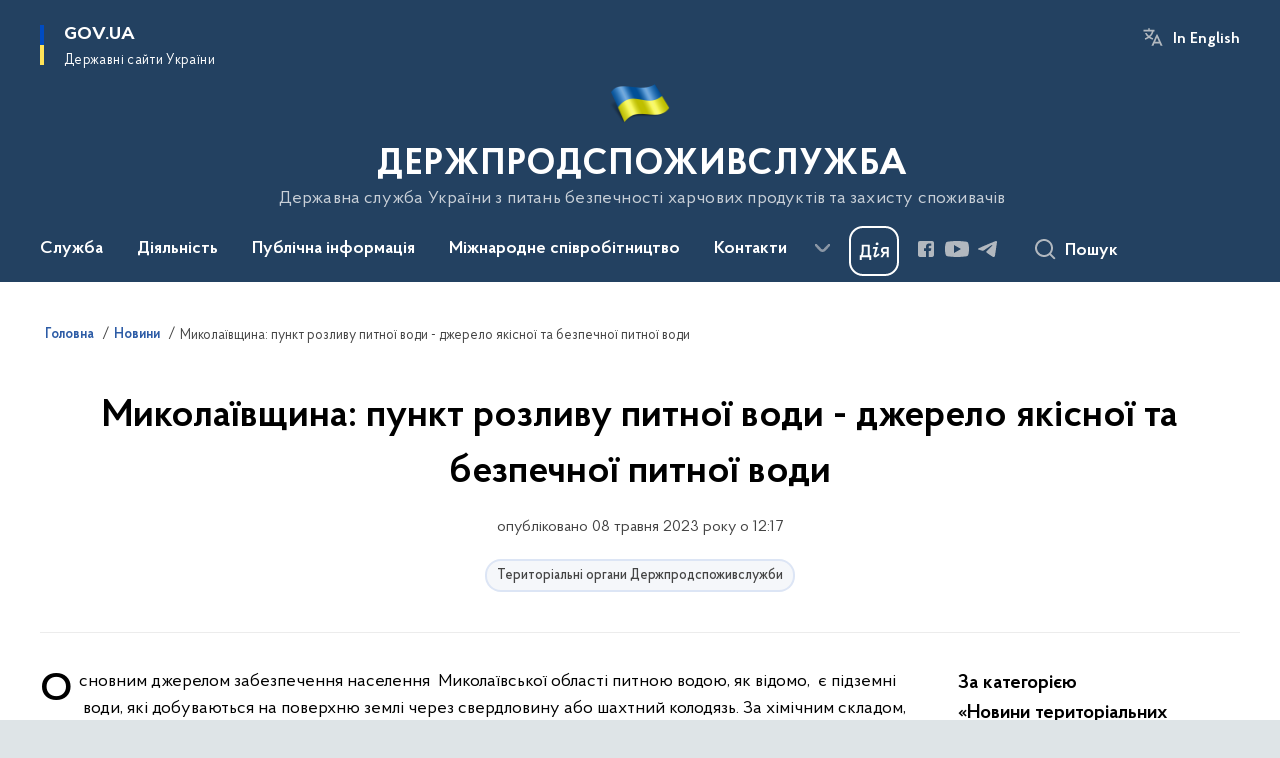

--- FILE ---
content_type: text/html; charset=UTF-8
request_url: https://dpss.gov.ua/news/mykolaivshchyna-punkt-rozlyvu-pytnoi-vody-dzherelo-iakisnoi-ta-bezpechnoi-pytnoi-vody
body_size: 248938
content:

<!DOCTYPE html>
<html lang="uk">

<head>
    <link rel="canonical" href="https://dpss.gov.ua/news/mykolaivshchyna-punkt-rozlyvu-pytnoi-vody-dzherelo-iakisnoi-ta-bezpechnoi-pytnoi-vody"/ nonce="qIHuruNHQuPAl5uG1b5k8WfDuv2eSJCv">
    <meta charset="utf-8">
    <title>Миколаївщина: пункт розливу питної води - джерело якісної та безпечної питної води | ДЕРЖПРОДСПОЖИВСЛУЖБА </title>
    <!--meta info-->
    <meta name="viewport" content="width=device-width, initial-scale=1, shrink-to-fit=no, user-scalable=yes, maximum-scale=2.0">
    <meta name="author" content="Kitsoft">
    <meta name="description" content="Основним джерелом забезпечення населення &amp;nbsp;Миколаївської області питною водою, як відомо, &amp;nbsp;є підземні &amp;nbsp;води, які добуваються на поверхню землі через свердловину або шахтний колодязь">
    <meta name="title" content="Миколаївщина: пункт розливу питної води - джерело якісної та безпечної питної води">
    <meta name="keywords" content=""/>
    <!-- meta info-->
    
<meta property="og:url" content="https://dpss.gov.ua/news/mykolaivshchyna-punkt-rozlyvu-pytnoi-vody-dzherelo-iakisnoi-ta-bezpechnoi-pytnoi-vody"/>
<meta property="og:title" content="Державна служба України з питань безпечності харчових продуктів та захисту споживачів - Миколаївщина: пункт розливу питної води - джерело якісної та безпечної питної води"/>
<meta property="og:description" content="Основним джерелом забезпечення населення &amp;nbsp;Миколаївської області питною водою, як відомо, &amp;nbsp;є підземні &amp;nbsp;води, які добуваються на поверхню землі через свердловину або шахтний колодязь"/>
<meta property="og:image" content="https://dpss.gov.ua/storage/app/sites/12/izobrazhenie-viber-2021-04-12-15-23-49.png">

<meta property="og:image:width" content="520" />
<meta property="og:image:height" content="315" />    <meta name="msapplication-TileColor" content="#ffffff">
<meta name="msapplication-TileImage" content="https://dpss.gov.ua/themes/odv/assets/images/favicon/ms-icon-144x144.png">
<meta name="theme-color" content="#ffffff">

<link rel="apple-touch-icon" sizes="57x57" href="https://dpss.gov.ua/themes/odv/assets/images/favicon/apple-icon-57x57.png"/ nonce="qIHuruNHQuPAl5uG1b5k8WfDuv2eSJCv">
<link rel="apple-touch-icon" sizes="60x60" href="https://dpss.gov.ua/themes/odv/assets/images/favicon/apple-icon-60x60.png"/ nonce="qIHuruNHQuPAl5uG1b5k8WfDuv2eSJCv">
<link rel="apple-touch-icon" sizes="72x72" href="https://dpss.gov.ua/themes/odv/assets/images/favicon/apple-icon-72x72.png"/ nonce="qIHuruNHQuPAl5uG1b5k8WfDuv2eSJCv">
<link rel="apple-touch-icon" sizes="76x76" href="https://dpss.gov.ua/themes/odv/assets/images/favicon/apple-icon-76x76.png"/ nonce="qIHuruNHQuPAl5uG1b5k8WfDuv2eSJCv">
<link rel="apple-touch-icon" sizes="114x114" href="https://dpss.gov.ua/themes/odv/assets/images/favicon/apple-icon-114x114.png"/ nonce="qIHuruNHQuPAl5uG1b5k8WfDuv2eSJCv">
<link rel="apple-touch-icon" sizes="120x120" href="https://dpss.gov.ua/themes/odv/assets/images/favicon/apple-icon-120x120.png"/ nonce="qIHuruNHQuPAl5uG1b5k8WfDuv2eSJCv">
<link rel="apple-touch-icon" sizes="144x144" href="https://dpss.gov.ua/themes/odv/assets/images/favicon/apple-icon-144x144.png"/ nonce="qIHuruNHQuPAl5uG1b5k8WfDuv2eSJCv">
<link rel="apple-touch-icon" sizes="152x152" href="https://dpss.gov.ua/themes/odv/assets/images/favicon/apple-icon-152x152.png"/ nonce="qIHuruNHQuPAl5uG1b5k8WfDuv2eSJCv">
<link rel="apple-touch-icon" sizes="180x180" href="https://dpss.gov.ua/themes/odv/assets/images/favicon/apple-icon-180x180.png"/ nonce="qIHuruNHQuPAl5uG1b5k8WfDuv2eSJCv">
<link rel="icon" type="image/png" sizes="192x192" href="https://dpss.gov.ua/themes/odv/assets/images/favicon/android-icon-192x192.png"/ nonce="qIHuruNHQuPAl5uG1b5k8WfDuv2eSJCv">
<link rel="icon" type="image/png" sizes="144x144" href="https://dpss.gov.ua/themes/odv/assets/images/favicon/android-icon-144x144.png"/ nonce="qIHuruNHQuPAl5uG1b5k8WfDuv2eSJCv">
<link rel="icon" type="image/png" sizes="96x96" href="https://dpss.gov.ua/themes/odv/assets/images/favicon/android-icon-96x96.png"/ nonce="qIHuruNHQuPAl5uG1b5k8WfDuv2eSJCv">
<link rel="icon" type="image/png" sizes="72x72" href="https://dpss.gov.ua/themes/odv/assets/images/favicon/android-icon-72x72.png"/ nonce="qIHuruNHQuPAl5uG1b5k8WfDuv2eSJCv">
<link rel="icon" type="image/png" sizes="48x48" href="https://dpss.gov.ua/themes/odv/assets/images/favicon/android-icon-48x48.png"/ nonce="qIHuruNHQuPAl5uG1b5k8WfDuv2eSJCv">
<link rel="icon" type="image/png" sizes="36x36" href="https://dpss.gov.ua/themes/odv/assets/images/favicon/android-icon-36x36.png"/ nonce="qIHuruNHQuPAl5uG1b5k8WfDuv2eSJCv">
<link rel="icon" type="image/png" sizes="32x32" href="https://dpss.gov.ua/themes/odv/assets/images/favicon/favicon-32x32.png"/ nonce="qIHuruNHQuPAl5uG1b5k8WfDuv2eSJCv">
<link rel="icon" type="image/png" sizes="96x96" href="https://dpss.gov.ua/themes/odv/assets/images/favicon/favicon-96x96.png"/ nonce="qIHuruNHQuPAl5uG1b5k8WfDuv2eSJCv">
<link rel="icon" type="image/png" sizes="16x16" href="https://dpss.gov.ua/themes/odv/assets/images/favicon/favicon-16x16.png"/ nonce="qIHuruNHQuPAl5uG1b5k8WfDuv2eSJCv">
<link rel="manifest" href="https://dpss.gov.ua/themes/odv/assets/images/favicon/manifest.json"/ nonce="qIHuruNHQuPAl5uG1b5k8WfDuv2eSJCv">
        <link rel="stylesheet" type="text/css"
          href="https://cdnjs.cloudflare.com/ajax/libs/material-design-iconic-font/2.2.0/css/material-design-iconic-font.min.css"/ nonce="qIHuruNHQuPAl5uG1b5k8WfDuv2eSJCv">
    <link rel="stylesheet" type="text/css" href="https://dpss.gov.ua/combine/a87a0b4c319ad2c5116acf7479fdfedd-1769170238"/ nonce="qIHuruNHQuPAl5uG1b5k8WfDuv2eSJCv">

        		<!-- Global site tag (gtag.js) - Google Analytics -->
		<script async src="https://www.googletagmanager.com/gtag/js?id=G-9RC3HKPFCG" nonce="qIHuruNHQuPAl5uG1b5k8WfDuv2eSJCv"></script>
		<script nonce="qIHuruNHQuPAl5uG1b5k8WfDuv2eSJCv">
            window.dataLayer = window.dataLayer || [];
            function gtag(){dataLayer.push(arguments);}
                        gtag('js', new Date());
            gtag('config', 'G-9RC3HKPFCG', {
				cookie_flags: 'max-age=7200;secure;samesite=none'
			});
		</script>
    
    <script nonce="qIHuruNHQuPAl5uG1b5k8WfDuv2eSJCv">
window.multiLang = {
    allPages: {
        postsName: `Новини`,
        eventsName: `Події`,
        mediagalleriesName: `Медіагалереї`,
        meetingsText: `Засідання`,
        servicesText: `Послуги`,
        pagesText: `Сторінки`,
        moreByThemeText: `Більше за темою`,
        foundResultText: `Знайдено`,
        notFoundText: `Нічого не знайдено`,
        notFoundTextVehicles: `Не знайдено жодного транспортного засобу, спробуйте ще раз або перевірте правильність введених даних`,
        notFoundTextTerrorists: `Не знайдено жодного терориста, спробуйте ще раз або перевірте правильність введених даних`,
        notFoundTextDisappeared: `Не знайдено жодного зниклого громадянина, спробуйте ще раз або перевірте правильність введених даних`,
        notFoundTextDisappearedOOS: `Не знайдено жодної зниклої особи, спробуйте ще раз або перевірте правильність введених даних`,
        loadMoreText: `Завантажуємо ще`,
        loadMoreHintText: `Прокрутіть, щоб завантажити ще`,
        exeptionText: `Щось пішло не так`,
        shortRequest: `Закороткий пошуковий запит`,
        periodText: `За період`,
        authorNameText: `Автор`,
        docName: `від`,
        chosenCategoryText: `Розпорядження`,
        requestSearchText: `Ви шукали`,
        changeVisionText: `Налаштування доступності`,
        changeVisionNormalText: `Стандартна версія`,
        chooseDateText: `Виберіть дату`,
        validateFormFile: `Прикріпіть файл`,
        yearText: `року`,
        chosenNothingWasFound: `За вашим пошуковим запитом нічого не знайдено: `,
        noNewEvents: `Поки що, запланованих подій на майбутнє більше немає`,
        noNewEventsDescription: `Завітайте пізніше, можливо, наші менеджери як раз працюють над додаванням нових подій.`,
        eventsAreCompleted: `Події завершено`,
        singleEventAreCompleted: `завершено`,
        choicesLoading: `Завантажуємо...`,
        choicesNoResults: `Нічого не знайдено`,
        choicesNoChoices: `Вибору немає`,
        noSiteKeyForReCaptcha: `Відсутній параметр для reCaptcha, відправка форми неможлива`,
        noContent: `Інформація відсутня`,
        totalItemsText: `Всього`,
        downloadFile: `Завантажити`,
        viewFile: `Переглянути`,
        verifSingleElText: `перевірка`,
        verifTwoElText: `перевірки`,
        verifManyText: `перевірок`,
        document: `Документ`,
        hoursAgo: `година тому|години тому|годин тому`,
        documentsText: `документ|документи|документів`,
        documentNum: `Реєстраційний номер`,
        documentDate: `Дата створення, надходження документа`,
        docType: `Назва, вид документа`,
        documentName: `Джерело інформації (автор, відповідальний підрозділ)`,
        documentExcerpt: `Галузь, ключові слова`,
        zoomInText: `Збільшити масштаб`,
        zoomOutText: `Зменшити масштаб`,
        fullscreenText: `Повний екран`,
        mapText: `Інтерактивна мапа`,
        loadingText: `Завантажуємо...`,
        noChoicesText: `Вибору немає`,
        downloadOriginalImage: `Завантажити оригінальне зображення`,
        closeEsc: `Закрити (ESC)`,
        slideTitle: `Слайд`,
        slideFrom: `з`
    },
    search: {
        personsText: `Персони`,
        newsText: `Новини`,
        actsText: `НПА`,
        eventsText: `Анонси`,
        pagesText: `Сторінки`,
        mediagalleriesText: `Медіагалереї`,
        ariaMaterialTypeFilter: `Відфільтрувати за типом матеріалу`,
        materials: `матеріал|матеріали|матеріалів`,
        materialNotFound: `За вашим запитом не знайдено матеріалів`,
        materialFounded: `За вашим запитом знайдено`,
        materialsText: `матеріалів`,
        leftSidebarText: `За типом матеріалу`,
        requestPeriodTextFrom: `з`,
        requestPeriodTextTo: ` по`,
        requestFoundedText: `Знайдено`,
        requestTypeDoc: `документи`,
        itemsAmountString_1: `матеріал`,
        itemsAmountString_2: `матеріала`,
        bySearchKey: `за запитом`,
        searchMessage: `Заповніть поле ( мінімум 3 символи )`,
    },
    coordination: {
        notFoundText: "Нічого не знайдено",
        exeptionText: "Щось пішло не так",
        allEvents: "Події за весь період",
    },
    timeLine: {
        allTypesname: `Усі типи`,
        projectsName: `Проекти`,
        actsName: `Документи`,
        pagesName: `Сторінка`,
        eventComplete: `Подія завершена`,
        firstPeriodLoadInterval: `З - по`,
        toTest: `До`,
        fromTest: `Дата з`,
        todayText: `Сьогодні`,
        weekText: `За останній тиждень`,
        monthText: `За останній місяць`,
        errMsgDay: `День початку має бути меншим`,
        errMsgMounth: `Місяць початку має бути меншим`,
        errMsgYear: `Рік початку має бути меншим`,
    },
    all: {
        changeVisionText: "Людям із порушенням зору",
        changeVisionNormalText: "Стандартна версія"
    }
}
// console.log(window.multiLang);

</script>
</head>
<body>
    <a href="#mainContent" tabindex="0" class="link-skip">
        Перейти до основного вмісту
        <span class="link-skip-icon" aria-hidden="true"></span>
    </a>
    
    <div class="wrapper">
        <!-- Header -->
        <header class="header" id="layout-header">
            
<!-- Nav -->
<div class="header-bg">
    <div class="row justify-content-between">

        <div class="d-block d-lg-none navbar-fixed-top" data-spy="affix" data-offset-top="157">
            <div class="menu-for-small-devices d-block d-lg-none" id="menuSm">
                <div class="header-top">
                    <button class="header-menu-close closeMenuSm" aria-label="Закрити меню навігації"></button>
                    <div class="ml-auto">
                                                <button class="multi-language"
                onclick="$(this).request('onSwitchLocale', {data: {locale: 'en', url: '/'}}); return false;">In English</button>
                        </div>
                </div>
                <div class="menu-sm-wrap-for-scroll">
                    <div class="menu-container">
                        <nav class="menu" aria-label="Головне меню">
                        <a href="javascript:void(0);"
           class="js-menu-link showSubmenu"
            role="button" aria-haspopup="true" aria-expanded="false"         >
            Служба
        </a>
        <div class="submenu">
            <div id="submenu-1">
                <div class="header-top d-flex d-lg-none">
                    <div class="title backMenu" role="button" tabindex="0" aria-label="Закрити підменю">
                        Служба
                    </div>
                    <div class="header-menu-close closeMenuSm" role="button" tabindex="0" aria-label="Закрити меню навігації"></div>
                </div>
                <div class="submenu-container d-block d-lg-none">
                                                                                <a href="/sluzhba/prosluzhbu"
                       class="submenu_child d-block"
                       >
                    Про службу
                    </a>
                                                                                                                        <a href="/sluzhba/kerivnictvo"
                       class="submenu_child d-block"
                       >
                    Керівництво
                    </a>
                                                                                                                        <a href="/sluzhba/struktura"
                       class="submenu_child d-block"
                       >
                    Структура
                    </a>
                                                                                                                        <a href="/sluzhba/teritorialniorgani"
                       class="submenu_child d-block"
                       >
                    Територіальні органи
                    </a>
                                                                                                                        <a href="/sluzhba/ustanovitapidpriyemstvaderzhprodspozhivsluzhbi"
                       class="submenu_child d-block"
                       >
                    Установи та підприємства Держпродспоживслужби
                    </a>
                                                                                                                        <a href="/sluzhba/kolegialniorgani"
                       class="submenu_child d-block"
                       >
                    Колегіальні органи
                    </a>
                                                                                                                        <a href="/sluzhba/kadrovapolitika"
                       class="submenu_child d-block"
                       >
                    Кадрова політика
                    </a>
                                                                                                                        <a href="https://dpss.gov.ua/sluzhba/laboratorna-merezha"
                       class="submenu_child d-block"
                       >
                    Лабораторна мережа
                    </a>
                                                                            </div>
            </div>
            <div class="row d-none d-lg-flex">
                                <div class="col-md-4">
                                                            <a href="/sluzhba/prosluzhbu"
                       class="submenu_child d-block"
                       >
                    Про службу
                    </a>
                                                        </div>
                                <div class="col-md-4">
                                                            <a href="/sluzhba/kerivnictvo"
                       class="submenu_child d-block"
                       >
                    Керівництво
                    </a>
                                                        </div>
                                <div class="col-md-4">
                                                            <a href="/sluzhba/struktura"
                       class="submenu_child d-block"
                       >
                    Структура
                    </a>
                                                        </div>
                                <div class="col-md-4">
                                                            <a href="/sluzhba/teritorialniorgani"
                       class="submenu_child d-block"
                       >
                    Територіальні органи
                    </a>
                                                        </div>
                                <div class="col-md-4">
                                                            <a href="/sluzhba/ustanovitapidpriyemstvaderzhprodspozhivsluzhbi"
                       class="submenu_child d-block"
                       >
                    Установи та підприємства Держпродспоживслужби
                    </a>
                                                        </div>
                                <div class="col-md-4">
                                                            <a href="/sluzhba/kolegialniorgani"
                       class="submenu_child d-block"
                       >
                    Колегіальні органи
                    </a>
                                                        </div>
                                <div class="col-md-4">
                                                            <a href="/sluzhba/kadrovapolitika"
                       class="submenu_child d-block"
                       >
                    Кадрова політика
                    </a>
                                                        </div>
                                <div class="col-md-4">
                                                            <a href="https://dpss.gov.ua/sluzhba/laboratorna-merezha"
                       class="submenu_child d-block"
                       >
                    Лабораторна мережа
                    </a>
                                                        </div>
                            </div>
        </div>
                                <a href="javascript:void(0);"
           class="js-menu-link showSubmenu"
            role="button" aria-haspopup="true" aria-expanded="false"         >
            Діяльність
        </a>
        <div class="submenu">
            <div id="submenu-2">
                <div class="header-top d-flex d-lg-none">
                    <div class="title backMenu" role="button" tabindex="0" aria-label="Закрити підменю">
                        Діяльність
                    </div>
                    <div class="header-menu-close closeMenuSm" role="button" tabindex="0" aria-label="Закрити меню навігації"></div>
                </div>
                <div class="submenu-container d-block d-lg-none">
                                                                                <a href="/diyalnist/bezpechnist-harchovih-produktiv-ta-veterinarna-medicina"
                       class="submenu_child d-block"
                       >
                    Безпечність харчових продуктів та ветеринарна медицина
                    </a>
                                                                                                                        <a href="/diyalnist/fitosanitariya-kontrol-u-sferi-nasinnictva-ta-rozsadnictva"
                       class="submenu_child d-block"
                       >
                    Фітосанітарія, контроль у сфері насінництва та розсадництва
                    </a>
                                                                                                                        <a href="/diyalnist/zahist-prav-spozhivachiv"
                       class="submenu_child d-block"
                       >
                    Захист прав споживачів та контроль за регульованими цінами
                    </a>
                                                                                                                        <a href="/diyalnist/derzhsanepidnaglyad"
                       class="submenu_child d-block"
                       >
                    Держсанепіднагляд
                    </a>
                                                                                                                        <a href="/derzhavnyi-kontrol-na-kordoni"
                       class="submenu_child d-block"
                       >
                    Державний контроль на кордоні
                    </a>
                                                                                                                        <a href="/diyalnist/silskohospodarska-tekhnika"
                       class="submenu_child d-block"
                       >
                    Сільськогосподарська техніка
                    </a>
                                                                                                                        <a href="/diyalnist/plani-diyalnosti"
                       class="submenu_child d-block"
                       >
                    Плани та звіти діяльності
                    </a>
                                                                                                                        <a href="/diyalnist/licenzuvannya"
                       class="submenu_child d-block"
                       >
                    Ліцензування
                    </a>
                                                                                                                        <a href="/diyalnist/regulyatornapolitika"
                       class="submenu_child d-block"
                       >
                    Регуляторна політика
                    </a>
                                                                                                                        <a href="/diyalnist/vnutrishnijaudit"
                       class="submenu_child d-block"
                       >
                    Внутрішній аудит
                    </a>
                                                                                                                        <a href="/diyalnist/civilnij-zahist"
                       class="submenu_child d-block"
                       >
                    Цивільний захист
                    </a>
                                                                                                                        <a href="/diyalnist/reyestrividkritidani"
                       class="submenu_child d-block"
                       >
                    Реєстри (відкриті дані)
                    </a>
                                                                                                                        <a href="/diyalnist/administrativni-poslugi"
                       class="submenu_child d-block"
                       >
                    Послуги
                    </a>
                                                                                                                        <a href="/sluzhba/ustanovitapidpriyemstvaderzhprodspozhivsluzhbi/perelik-majna-shcho-proponuyetsya-do-spisannya"
                       class="submenu_child d-block"
                       >
                    Перелік майна, що пропонується до списання
                    </a>
                                                                                                                        <a href="https://dpss.gov.ua/diyalnist/stop-korupciya"
                       class="submenu_child d-block"
                       >
                    СТОП корупція
                    </a>
                                                                                                                                                            </div>
            </div>
            <div class="row d-none d-lg-flex">
                                <div class="col-md-4">
                                                            <a href="/diyalnist/bezpechnist-harchovih-produktiv-ta-veterinarna-medicina"
                       class="submenu_child d-block"
                       >
                    Безпечність харчових продуктів та ветеринарна медицина
                    </a>
                                                        </div>
                                <div class="col-md-4">
                                                            <a href="/diyalnist/fitosanitariya-kontrol-u-sferi-nasinnictva-ta-rozsadnictva"
                       class="submenu_child d-block"
                       >
                    Фітосанітарія, контроль у сфері насінництва та розсадництва
                    </a>
                                                        </div>
                                <div class="col-md-4">
                                                            <a href="/diyalnist/zahist-prav-spozhivachiv"
                       class="submenu_child d-block"
                       >
                    Захист прав споживачів та контроль за регульованими цінами
                    </a>
                                                        </div>
                                <div class="col-md-4">
                                                            <a href="/diyalnist/derzhsanepidnaglyad"
                       class="submenu_child d-block"
                       >
                    Держсанепіднагляд
                    </a>
                                                        </div>
                                <div class="col-md-4">
                                                            <a href="/derzhavnyi-kontrol-na-kordoni"
                       class="submenu_child d-block"
                       >
                    Державний контроль на кордоні
                    </a>
                                                        </div>
                                <div class="col-md-4">
                                                            <a href="/diyalnist/silskohospodarska-tekhnika"
                       class="submenu_child d-block"
                       >
                    Сільськогосподарська техніка
                    </a>
                                                        </div>
                                <div class="col-md-4">
                                                            <a href="/diyalnist/plani-diyalnosti"
                       class="submenu_child d-block"
                       >
                    Плани та звіти діяльності
                    </a>
                                                        </div>
                                <div class="col-md-4">
                                                            <a href="/diyalnist/licenzuvannya"
                       class="submenu_child d-block"
                       >
                    Ліцензування
                    </a>
                                                        </div>
                                <div class="col-md-4">
                                                            <a href="/diyalnist/regulyatornapolitika"
                       class="submenu_child d-block"
                       >
                    Регуляторна політика
                    </a>
                                                        </div>
                                <div class="col-md-4">
                                                            <a href="/diyalnist/vnutrishnijaudit"
                       class="submenu_child d-block"
                       >
                    Внутрішній аудит
                    </a>
                                                        </div>
                                <div class="col-md-4">
                                                            <a href="/diyalnist/civilnij-zahist"
                       class="submenu_child d-block"
                       >
                    Цивільний захист
                    </a>
                                                        </div>
                                <div class="col-md-4">
                                                            <a href="/diyalnist/reyestrividkritidani"
                       class="submenu_child d-block"
                       >
                    Реєстри (відкриті дані)
                    </a>
                                                        </div>
                                <div class="col-md-4">
                                                            <a href="/diyalnist/administrativni-poslugi"
                       class="submenu_child d-block"
                       >
                    Послуги
                    </a>
                                                        </div>
                                <div class="col-md-4">
                                                            <a href="/sluzhba/ustanovitapidpriyemstvaderzhprodspozhivsluzhbi/perelik-majna-shcho-proponuyetsya-do-spisannya"
                       class="submenu_child d-block"
                       >
                    Перелік майна, що пропонується до списання
                    </a>
                                                        </div>
                                <div class="col-md-4">
                                                            <a href="https://dpss.gov.ua/diyalnist/stop-korupciya"
                       class="submenu_child d-block"
                       >
                    СТОП корупція
                    </a>
                                                        </div>
                                <div class="col-md-4">
                                                                            </div>
                            </div>
        </div>
                                <a href="javascript:void(0);"
           class="js-menu-link showSubmenu"
            role="button" aria-haspopup="true" aria-expanded="false"         >
            Публічна інформація
        </a>
        <div class="submenu">
            <div id="submenu-3">
                <div class="header-top d-flex d-lg-none">
                    <div class="title backMenu" role="button" tabindex="0" aria-label="Закрити підменю">
                        Публічна інформація
                    </div>
                    <div class="header-menu-close closeMenuSm" role="button" tabindex="0" aria-label="Закрити меню навігації"></div>
                </div>
                <div class="submenu-container d-block d-lg-none">
                                                                                <a href="/publichnainformaciya/forma-ta-poryadok-podannya-zapytu-na-publichnu-informatsiyu"
                       class="submenu_child d-block"
                       >
                    Форма та порядок подання запиту на публічну інформацію
                    </a>
                                                                                                                        <a href="/publichnainformaciya/zakonodavstvo"
                       class="submenu_child d-block"
                       >
                    Законодавство
                    </a>
                                                                                                                        <a href="/publichnainformaciya/informaciyaprovikoristannyabyudzhetnihkoshtiv"
                       class="submenu_child d-block"
                       >
                    Інформація про використання бюджетних коштів
                    </a>
                                                                                                                        <a href="/publichnainformaciya/zviti"
                       class="submenu_child d-block"
                       >
                    Звіти
                    </a>
                                                                                                                        <a href="/publichnainformaciya/principi-formuvannya-ta-rozmir-oplati-praci-kerivnictva-derzhprodspozhivsluzhbi"
                       class="submenu_child d-block"
                       >
                    Принципи формування та розмір оплати праці керівництва Держпродспоживслужби
                    </a>
                                                                                                                        <a href="/publichnainformaciya/systema-obliku-rublichnoi-informatsii"
                       class="submenu_child d-block"
                       >
                    Система обліку публічної інформації
                    </a>
                                                                            </div>
            </div>
            <div class="row d-none d-lg-flex">
                                <div class="col-md-4">
                                                            <a href="/publichnainformaciya/forma-ta-poryadok-podannya-zapytu-na-publichnu-informatsiyu"
                       class="submenu_child d-block"
                       >
                    Форма та порядок подання запиту на публічну інформацію
                    </a>
                                                        </div>
                                <div class="col-md-4">
                                                            <a href="/publichnainformaciya/zakonodavstvo"
                       class="submenu_child d-block"
                       >
                    Законодавство
                    </a>
                                                        </div>
                                <div class="col-md-4">
                                                            <a href="/publichnainformaciya/informaciyaprovikoristannyabyudzhetnihkoshtiv"
                       class="submenu_child d-block"
                       >
                    Інформація про використання бюджетних коштів
                    </a>
                                                        </div>
                                <div class="col-md-4">
                                                            <a href="/publichnainformaciya/zviti"
                       class="submenu_child d-block"
                       >
                    Звіти
                    </a>
                                                        </div>
                                <div class="col-md-4">
                                                            <a href="/publichnainformaciya/principi-formuvannya-ta-rozmir-oplati-praci-kerivnictva-derzhprodspozhivsluzhbi"
                       class="submenu_child d-block"
                       >
                    Принципи формування та розмір оплати праці керівництва Держпродспоживслужби
                    </a>
                                                        </div>
                                <div class="col-md-4">
                                                            <a href="/publichnainformaciya/systema-obliku-rublichnoi-informatsii"
                       class="submenu_child d-block"
                       >
                    Система обліку публічної інформації
                    </a>
                                                        </div>
                            </div>
        </div>
                                    <a href="javascript:void(0);"
           class="js-menu-link showSubmenu"
            role="button" aria-haspopup="true" aria-expanded="false"         >
            Міжнародне співробітництво
        </a>
        <div class="submenu">
            <div id="submenu-5">
                <div class="header-top d-flex d-lg-none">
                    <div class="title backMenu" role="button" tabindex="0" aria-label="Закрити підменю">
                        Міжнародне співробітництво
                    </div>
                    <div class="header-menu-close closeMenuSm" role="button" tabindex="0" aria-label="Закрити меню навігації"></div>
                </div>
                <div class="submenu-container d-block d-lg-none">
                                                                                <a href="/mizhnarodne-spivrobitnictv/veterinariya-ta-bezpechnist"
                       class="submenu_child d-block"
                       >
                    Ветеринарія та безпечність
                    </a>
                                                                                                                        <a href="/mizhnarodne-spivrobitnictv/fitosanitariya"
                       class="submenu_child d-block"
                       >
                    Фітосанітарія
                    </a>
                                                                                                                        <a href="/mizhnarodne-spivrobitnictv/zahist-spozhivachiv"
                       class="submenu_child d-block"
                       >
                    Захист споживачів
                    </a>
                                                                                                                        <a href="/mizhnarodne-spivrobitnictv/spivpracya-z-sot"
                       class="submenu_child d-block"
                       >
                    Співпраця з СОТ
                    </a>
                                                                                                                        <a href="/mizhnarodne-spivrobitnictv/yevropejska-integraciya"
                       class="submenu_child d-block"
                       >
                    Європейська інтеграція
                    </a>
                                                                                                                        <a href="/mizhnarodne-spivrobitnictv/mizhnarodne-tehnichne-spivrobitnictvo"
                       class="submenu_child d-block"
                       >
                    Проекти міжнародної технічної допомоги
                    </a>
                                                                                                                        <a href="/mizhnarodne-spivrobitnictv/mizhnarodni-organizaciyi"
                       class="submenu_child d-block"
                       >
                    Міжнародні організації
                    </a>
                                                                                                                        <a href="/mizhnarodne-spivrobitnictv/traces"
                       class="submenu_child d-block"
                       >
                    TRACES
                    </a>
                                                                            </div>
            </div>
            <div class="row d-none d-lg-flex">
                                <div class="col-md-4">
                                                            <a href="/mizhnarodne-spivrobitnictv/veterinariya-ta-bezpechnist"
                       class="submenu_child d-block"
                       >
                    Ветеринарія та безпечність
                    </a>
                                                        </div>
                                <div class="col-md-4">
                                                            <a href="/mizhnarodne-spivrobitnictv/fitosanitariya"
                       class="submenu_child d-block"
                       >
                    Фітосанітарія
                    </a>
                                                        </div>
                                <div class="col-md-4">
                                                            <a href="/mizhnarodne-spivrobitnictv/zahist-spozhivachiv"
                       class="submenu_child d-block"
                       >
                    Захист споживачів
                    </a>
                                                        </div>
                                <div class="col-md-4">
                                                            <a href="/mizhnarodne-spivrobitnictv/spivpracya-z-sot"
                       class="submenu_child d-block"
                       >
                    Співпраця з СОТ
                    </a>
                                                        </div>
                                <div class="col-md-4">
                                                            <a href="/mizhnarodne-spivrobitnictv/yevropejska-integraciya"
                       class="submenu_child d-block"
                       >
                    Європейська інтеграція
                    </a>
                                                        </div>
                                <div class="col-md-4">
                                                            <a href="/mizhnarodne-spivrobitnictv/mizhnarodne-tehnichne-spivrobitnictvo"
                       class="submenu_child d-block"
                       >
                    Проекти міжнародної технічної допомоги
                    </a>
                                                        </div>
                                <div class="col-md-4">
                                                            <a href="/mizhnarodne-spivrobitnictv/mizhnarodni-organizaciyi"
                       class="submenu_child d-block"
                       >
                    Міжнародні організації
                    </a>
                                                        </div>
                                <div class="col-md-4">
                                                            <a href="/mizhnarodne-spivrobitnictv/traces"
                       class="submenu_child d-block"
                       >
                    TRACES
                    </a>
                                                        </div>
                            </div>
        </div>
                                <a href="javascript:void(0);"
           class="js-menu-link showSubmenu"
            role="button" aria-haspopup="true" aria-expanded="false"         >
            Контакти
        </a>
        <div class="submenu">
            <div id="submenu-6">
                <div class="header-top d-flex d-lg-none">
                    <div class="title backMenu" role="button" tabindex="0" aria-label="Закрити підменю">
                        Контакти
                    </div>
                    <div class="header-menu-close closeMenuSm" role="button" tabindex="0" aria-label="Закрити меню навігації"></div>
                </div>
                <div class="submenu-container d-block d-lg-none">
                                                                                <a href="https://dpss.gov.ua/pres-centr/kontakti?v=5f4f583dd5f84"
                       class="submenu_child d-block"
                       target="_blank">
                    Прес-центр
                    </a>
                                                                                                                        <a href="/contacts/telefonnij-dovidnik-centralnij-aparat"
                       class="submenu_child d-block"
                       >
                    Телефонний довідник Центральний апарат
                    </a>
                                                                                                                        <a href="/sluzhba/teritorialniorgani"
                       class="submenu_child d-block"
                       >
                    Контакти терорганів
                    </a>
                                                                                                                        <a href="/zvyazkizgromadskistyu"
                       class="submenu_child d-block"
                       >
                    Зв&#039;язки з громадськістю
                    </a>
                                                                                                                                                            </div>
            </div>
            <div class="row d-none d-lg-flex">
                                <div class="col-md-4">
                                                            <a href="https://dpss.gov.ua/pres-centr/kontakti?v=5f4f583dd5f84"
                       class="submenu_child d-block"
                       target="_blank">
                    Прес-центр
                    </a>
                                                        </div>
                                <div class="col-md-4">
                                                            <a href="/contacts/telefonnij-dovidnik-centralnij-aparat"
                       class="submenu_child d-block"
                       >
                    Телефонний довідник Центральний апарат
                    </a>
                                                        </div>
                                <div class="col-md-4">
                                                            <a href="/sluzhba/teritorialniorgani"
                       class="submenu_child d-block"
                       >
                    Контакти терорганів
                    </a>
                                                        </div>
                                <div class="col-md-4">
                                                            <a href="/zvyazkizgromadskistyu"
                       class="submenu_child d-block"
                       >
                    Зв&#039;язки з громадськістю
                    </a>
                                                        </div>
                                <div class="col-md-4">
                                                                            </div>
                            </div>
        </div>
                                    <a class="js-menu-link" href="https://consumer.dpss.gov.ua/e-form/"
                                          >Подати звернення</a>
            </nav>                    </div>

                    <div class="header-services">
                                                
                        <div class="header-services-item">
                            
    <div class="socials" aria-label="Соціальні мережі">
                                                                        <a href="https://www.facebook.com/spsa.gov.ua/"
               target="_blank"
               aria-label="Сторінка у Facebook (відкриває нове вікно)"
               rel="nofollow noopener noreferrer"
               class="socials-link socials-link-facebook-square">
            </a>
                                                                        <a href="https://www.youtube.com/channel/UCMuOoNeu4zIBJHmHKLyh1_g"
               target="_blank"
               aria-label="Сторінка у Youtube (відкриває нове вікно)"
               rel="nofollow noopener noreferrer"
               class="socials-link socials-link-youtube-play">
            </a>
                                                                        <a href="https://t.me/dpssgovua"
               target="_blank"
               aria-label="Сторінка у Telegram (відкриває нове вікно)"
               rel="nofollow noopener noreferrer"
               class="socials-link socials-link-telegram">
            </a>
            </div>
                        </div>
                        <div class="header-services-item">
                            
    <a href="https://guide.diia.gov.ua/ " target="_blank" class="icon-diia"
       aria-label="Баннер Дія">
    </a>
                        </div>
                        <div class="mt-5">
                            <button class="main-logo"
                                    data-bs-toggle="modal"
                                    data-bs-target="#govModal"
                                    aria-haspopup="true"
                                    aria-expanded="false">
                                <span class="icon"></span>
                                <span class="main-logo_text">
                                <span>gov.ua</span>
                                    <span class="light">Державні сайти України</span>
                                </span>
                            </button>
                        </div>
                    </div>
                </div>
            </div>
            <div class="header-top">
                <button class="header-menu-icon" id="shomMenuSm" aria-label="Показати меню навігації">
                    <span class="visually-hidden">Меню</span>
                </button>
                <button class="header-search-btn js-search-toggle" aria-haspopup="true" aria-expanded="false">
                    Пошук
                </button>
            </div>
        </div>
        <div class="col-md-3 d-none d-lg-block">
            <button class="main-logo"
                    data-bs-toggle="modal"
                    data-bs-target="#govModal"
                    aria-haspopup="true">
                <span class="icon"></span>
                <span class="main-logo_text">
                    <span>GOV.UA</span>
                    <span class="light">Державні сайти України</span>
                </span>
            </button>
        </div>
        <div class="col-md-3 d-none d-lg-flex">
            <div class="ml-auto d-flex flex-column align-items-end" role="navigation" aria-label="Налаштування мови та доступності">

                
                                        <button class="multi-language"
                onclick="$(this).request('onSwitchLocale', {data: {locale: 'en', url: '/'}}); return false;">In English</button>
    
                            </div>
        </div>
        <div class="col-md-12 text-center">
            <a href="/" class="main-title" aria-label="На головну сторінку">
                <div class="icon"
                                          style="background-image: url('https://dpss.gov.ua/storage/app/sites/12/uploaded-files/f77f21da-2333-4050-ba13-4d7a7f09d7d1.png')"
                     >
                </div>
                                    <div class="main-title-text">ДЕРЖПРОДСПОЖИВСЛУЖБА</div>
                                <div class="light">
                    Державна служба України з питань безпечності харчових продуктів та захисту споживачів
                </div>
            </a>
        </div>
        <div class="col-md-12">

            <div class="menu-container mt-2">

                <div class="d-none d-lg-block">
                    <div id="menuDesktop" class="menu-desktop row">
                        <div class="menu-desktop-wrap">
                                    <nav class="menu" aria-label="Головне меню">
                        <a href="javascript:void(0);"
           class="js-menu-link showSubmenu"
            role="button" aria-haspopup="true" aria-expanded="false"         >
            Служба
        </a>
        <div class="submenu">
            <div id="submenu-1">
                <div class="header-top d-flex d-lg-none">
                    <div class="title backMenu" role="button" tabindex="0" aria-label="Закрити підменю">
                        Служба
                    </div>
                    <div class="header-menu-close closeMenuSm" role="button" tabindex="0" aria-label="Закрити меню навігації"></div>
                </div>
                <div class="submenu-container d-block d-lg-none">
                                                                                <a href="/sluzhba/prosluzhbu"
                       class="submenu_child d-block"
                       >
                    Про службу
                    </a>
                                                                                                                        <a href="/sluzhba/kerivnictvo"
                       class="submenu_child d-block"
                       >
                    Керівництво
                    </a>
                                                                                                                        <a href="/sluzhba/struktura"
                       class="submenu_child d-block"
                       >
                    Структура
                    </a>
                                                                                                                        <a href="/sluzhba/teritorialniorgani"
                       class="submenu_child d-block"
                       >
                    Територіальні органи
                    </a>
                                                                                                                        <a href="/sluzhba/ustanovitapidpriyemstvaderzhprodspozhivsluzhbi"
                       class="submenu_child d-block"
                       >
                    Установи та підприємства Держпродспоживслужби
                    </a>
                                                                                                                        <a href="/sluzhba/kolegialniorgani"
                       class="submenu_child d-block"
                       >
                    Колегіальні органи
                    </a>
                                                                                                                        <a href="/sluzhba/kadrovapolitika"
                       class="submenu_child d-block"
                       >
                    Кадрова політика
                    </a>
                                                                                                                        <a href="https://dpss.gov.ua/sluzhba/laboratorna-merezha"
                       class="submenu_child d-block"
                       >
                    Лабораторна мережа
                    </a>
                                                                            </div>
            </div>
            <div class="row d-none d-lg-flex">
                                <div class="col-md-4">
                                                            <a href="/sluzhba/prosluzhbu"
                       class="submenu_child d-block"
                       >
                    Про службу
                    </a>
                                                        </div>
                                <div class="col-md-4">
                                                            <a href="/sluzhba/kerivnictvo"
                       class="submenu_child d-block"
                       >
                    Керівництво
                    </a>
                                                        </div>
                                <div class="col-md-4">
                                                            <a href="/sluzhba/struktura"
                       class="submenu_child d-block"
                       >
                    Структура
                    </a>
                                                        </div>
                                <div class="col-md-4">
                                                            <a href="/sluzhba/teritorialniorgani"
                       class="submenu_child d-block"
                       >
                    Територіальні органи
                    </a>
                                                        </div>
                                <div class="col-md-4">
                                                            <a href="/sluzhba/ustanovitapidpriyemstvaderzhprodspozhivsluzhbi"
                       class="submenu_child d-block"
                       >
                    Установи та підприємства Держпродспоживслужби
                    </a>
                                                        </div>
                                <div class="col-md-4">
                                                            <a href="/sluzhba/kolegialniorgani"
                       class="submenu_child d-block"
                       >
                    Колегіальні органи
                    </a>
                                                        </div>
                                <div class="col-md-4">
                                                            <a href="/sluzhba/kadrovapolitika"
                       class="submenu_child d-block"
                       >
                    Кадрова політика
                    </a>
                                                        </div>
                                <div class="col-md-4">
                                                            <a href="https://dpss.gov.ua/sluzhba/laboratorna-merezha"
                       class="submenu_child d-block"
                       >
                    Лабораторна мережа
                    </a>
                                                        </div>
                            </div>
        </div>
                                <a href="javascript:void(0);"
           class="js-menu-link showSubmenu"
            role="button" aria-haspopup="true" aria-expanded="false"         >
            Діяльність
        </a>
        <div class="submenu">
            <div id="submenu-2">
                <div class="header-top d-flex d-lg-none">
                    <div class="title backMenu" role="button" tabindex="0" aria-label="Закрити підменю">
                        Діяльність
                    </div>
                    <div class="header-menu-close closeMenuSm" role="button" tabindex="0" aria-label="Закрити меню навігації"></div>
                </div>
                <div class="submenu-container d-block d-lg-none">
                                                                                <a href="/diyalnist/bezpechnist-harchovih-produktiv-ta-veterinarna-medicina"
                       class="submenu_child d-block"
                       >
                    Безпечність харчових продуктів та ветеринарна медицина
                    </a>
                                                                                                                        <a href="/diyalnist/fitosanitariya-kontrol-u-sferi-nasinnictva-ta-rozsadnictva"
                       class="submenu_child d-block"
                       >
                    Фітосанітарія, контроль у сфері насінництва та розсадництва
                    </a>
                                                                                                                        <a href="/diyalnist/zahist-prav-spozhivachiv"
                       class="submenu_child d-block"
                       >
                    Захист прав споживачів та контроль за регульованими цінами
                    </a>
                                                                                                                        <a href="/diyalnist/derzhsanepidnaglyad"
                       class="submenu_child d-block"
                       >
                    Держсанепіднагляд
                    </a>
                                                                                                                        <a href="/derzhavnyi-kontrol-na-kordoni"
                       class="submenu_child d-block"
                       >
                    Державний контроль на кордоні
                    </a>
                                                                                                                        <a href="/diyalnist/silskohospodarska-tekhnika"
                       class="submenu_child d-block"
                       >
                    Сільськогосподарська техніка
                    </a>
                                                                                                                        <a href="/diyalnist/plani-diyalnosti"
                       class="submenu_child d-block"
                       >
                    Плани та звіти діяльності
                    </a>
                                                                                                                        <a href="/diyalnist/licenzuvannya"
                       class="submenu_child d-block"
                       >
                    Ліцензування
                    </a>
                                                                                                                        <a href="/diyalnist/regulyatornapolitika"
                       class="submenu_child d-block"
                       >
                    Регуляторна політика
                    </a>
                                                                                                                        <a href="/diyalnist/vnutrishnijaudit"
                       class="submenu_child d-block"
                       >
                    Внутрішній аудит
                    </a>
                                                                                                                        <a href="/diyalnist/civilnij-zahist"
                       class="submenu_child d-block"
                       >
                    Цивільний захист
                    </a>
                                                                                                                        <a href="/diyalnist/reyestrividkritidani"
                       class="submenu_child d-block"
                       >
                    Реєстри (відкриті дані)
                    </a>
                                                                                                                        <a href="/diyalnist/administrativni-poslugi"
                       class="submenu_child d-block"
                       >
                    Послуги
                    </a>
                                                                                                                        <a href="/sluzhba/ustanovitapidpriyemstvaderzhprodspozhivsluzhbi/perelik-majna-shcho-proponuyetsya-do-spisannya"
                       class="submenu_child d-block"
                       >
                    Перелік майна, що пропонується до списання
                    </a>
                                                                                                                        <a href="https://dpss.gov.ua/diyalnist/stop-korupciya"
                       class="submenu_child d-block"
                       >
                    СТОП корупція
                    </a>
                                                                                                                                                            </div>
            </div>
            <div class="row d-none d-lg-flex">
                                <div class="col-md-4">
                                                            <a href="/diyalnist/bezpechnist-harchovih-produktiv-ta-veterinarna-medicina"
                       class="submenu_child d-block"
                       >
                    Безпечність харчових продуктів та ветеринарна медицина
                    </a>
                                                        </div>
                                <div class="col-md-4">
                                                            <a href="/diyalnist/fitosanitariya-kontrol-u-sferi-nasinnictva-ta-rozsadnictva"
                       class="submenu_child d-block"
                       >
                    Фітосанітарія, контроль у сфері насінництва та розсадництва
                    </a>
                                                        </div>
                                <div class="col-md-4">
                                                            <a href="/diyalnist/zahist-prav-spozhivachiv"
                       class="submenu_child d-block"
                       >
                    Захист прав споживачів та контроль за регульованими цінами
                    </a>
                                                        </div>
                                <div class="col-md-4">
                                                            <a href="/diyalnist/derzhsanepidnaglyad"
                       class="submenu_child d-block"
                       >
                    Держсанепіднагляд
                    </a>
                                                        </div>
                                <div class="col-md-4">
                                                            <a href="/derzhavnyi-kontrol-na-kordoni"
                       class="submenu_child d-block"
                       >
                    Державний контроль на кордоні
                    </a>
                                                        </div>
                                <div class="col-md-4">
                                                            <a href="/diyalnist/silskohospodarska-tekhnika"
                       class="submenu_child d-block"
                       >
                    Сільськогосподарська техніка
                    </a>
                                                        </div>
                                <div class="col-md-4">
                                                            <a href="/diyalnist/plani-diyalnosti"
                       class="submenu_child d-block"
                       >
                    Плани та звіти діяльності
                    </a>
                                                        </div>
                                <div class="col-md-4">
                                                            <a href="/diyalnist/licenzuvannya"
                       class="submenu_child d-block"
                       >
                    Ліцензування
                    </a>
                                                        </div>
                                <div class="col-md-4">
                                                            <a href="/diyalnist/regulyatornapolitika"
                       class="submenu_child d-block"
                       >
                    Регуляторна політика
                    </a>
                                                        </div>
                                <div class="col-md-4">
                                                            <a href="/diyalnist/vnutrishnijaudit"
                       class="submenu_child d-block"
                       >
                    Внутрішній аудит
                    </a>
                                                        </div>
                                <div class="col-md-4">
                                                            <a href="/diyalnist/civilnij-zahist"
                       class="submenu_child d-block"
                       >
                    Цивільний захист
                    </a>
                                                        </div>
                                <div class="col-md-4">
                                                            <a href="/diyalnist/reyestrividkritidani"
                       class="submenu_child d-block"
                       >
                    Реєстри (відкриті дані)
                    </a>
                                                        </div>
                                <div class="col-md-4">
                                                            <a href="/diyalnist/administrativni-poslugi"
                       class="submenu_child d-block"
                       >
                    Послуги
                    </a>
                                                        </div>
                                <div class="col-md-4">
                                                            <a href="/sluzhba/ustanovitapidpriyemstvaderzhprodspozhivsluzhbi/perelik-majna-shcho-proponuyetsya-do-spisannya"
                       class="submenu_child d-block"
                       >
                    Перелік майна, що пропонується до списання
                    </a>
                                                        </div>
                                <div class="col-md-4">
                                                            <a href="https://dpss.gov.ua/diyalnist/stop-korupciya"
                       class="submenu_child d-block"
                       >
                    СТОП корупція
                    </a>
                                                        </div>
                                <div class="col-md-4">
                                                                            </div>
                            </div>
        </div>
                                <a href="javascript:void(0);"
           class="js-menu-link showSubmenu"
            role="button" aria-haspopup="true" aria-expanded="false"         >
            Публічна інформація
        </a>
        <div class="submenu">
            <div id="submenu-3">
                <div class="header-top d-flex d-lg-none">
                    <div class="title backMenu" role="button" tabindex="0" aria-label="Закрити підменю">
                        Публічна інформація
                    </div>
                    <div class="header-menu-close closeMenuSm" role="button" tabindex="0" aria-label="Закрити меню навігації"></div>
                </div>
                <div class="submenu-container d-block d-lg-none">
                                                                                <a href="/publichnainformaciya/forma-ta-poryadok-podannya-zapytu-na-publichnu-informatsiyu"
                       class="submenu_child d-block"
                       >
                    Форма та порядок подання запиту на публічну інформацію
                    </a>
                                                                                                                        <a href="/publichnainformaciya/zakonodavstvo"
                       class="submenu_child d-block"
                       >
                    Законодавство
                    </a>
                                                                                                                        <a href="/publichnainformaciya/informaciyaprovikoristannyabyudzhetnihkoshtiv"
                       class="submenu_child d-block"
                       >
                    Інформація про використання бюджетних коштів
                    </a>
                                                                                                                        <a href="/publichnainformaciya/zviti"
                       class="submenu_child d-block"
                       >
                    Звіти
                    </a>
                                                                                                                        <a href="/publichnainformaciya/principi-formuvannya-ta-rozmir-oplati-praci-kerivnictva-derzhprodspozhivsluzhbi"
                       class="submenu_child d-block"
                       >
                    Принципи формування та розмір оплати праці керівництва Держпродспоживслужби
                    </a>
                                                                                                                        <a href="/publichnainformaciya/systema-obliku-rublichnoi-informatsii"
                       class="submenu_child d-block"
                       >
                    Система обліку публічної інформації
                    </a>
                                                                            </div>
            </div>
            <div class="row d-none d-lg-flex">
                                <div class="col-md-4">
                                                            <a href="/publichnainformaciya/forma-ta-poryadok-podannya-zapytu-na-publichnu-informatsiyu"
                       class="submenu_child d-block"
                       >
                    Форма та порядок подання запиту на публічну інформацію
                    </a>
                                                        </div>
                                <div class="col-md-4">
                                                            <a href="/publichnainformaciya/zakonodavstvo"
                       class="submenu_child d-block"
                       >
                    Законодавство
                    </a>
                                                        </div>
                                <div class="col-md-4">
                                                            <a href="/publichnainformaciya/informaciyaprovikoristannyabyudzhetnihkoshtiv"
                       class="submenu_child d-block"
                       >
                    Інформація про використання бюджетних коштів
                    </a>
                                                        </div>
                                <div class="col-md-4">
                                                            <a href="/publichnainformaciya/zviti"
                       class="submenu_child d-block"
                       >
                    Звіти
                    </a>
                                                        </div>
                                <div class="col-md-4">
                                                            <a href="/publichnainformaciya/principi-formuvannya-ta-rozmir-oplati-praci-kerivnictva-derzhprodspozhivsluzhbi"
                       class="submenu_child d-block"
                       >
                    Принципи формування та розмір оплати праці керівництва Держпродспоживслужби
                    </a>
                                                        </div>
                                <div class="col-md-4">
                                                            <a href="/publichnainformaciya/systema-obliku-rublichnoi-informatsii"
                       class="submenu_child d-block"
                       >
                    Система обліку публічної інформації
                    </a>
                                                        </div>
                            </div>
        </div>
                                    <a href="javascript:void(0);"
           class="js-menu-link showSubmenu"
            role="button" aria-haspopup="true" aria-expanded="false"         >
            Міжнародне співробітництво
        </a>
        <div class="submenu">
            <div id="submenu-5">
                <div class="header-top d-flex d-lg-none">
                    <div class="title backMenu" role="button" tabindex="0" aria-label="Закрити підменю">
                        Міжнародне співробітництво
                    </div>
                    <div class="header-menu-close closeMenuSm" role="button" tabindex="0" aria-label="Закрити меню навігації"></div>
                </div>
                <div class="submenu-container d-block d-lg-none">
                                                                                <a href="/mizhnarodne-spivrobitnictv/veterinariya-ta-bezpechnist"
                       class="submenu_child d-block"
                       >
                    Ветеринарія та безпечність
                    </a>
                                                                                                                        <a href="/mizhnarodne-spivrobitnictv/fitosanitariya"
                       class="submenu_child d-block"
                       >
                    Фітосанітарія
                    </a>
                                                                                                                        <a href="/mizhnarodne-spivrobitnictv/zahist-spozhivachiv"
                       class="submenu_child d-block"
                       >
                    Захист споживачів
                    </a>
                                                                                                                        <a href="/mizhnarodne-spivrobitnictv/spivpracya-z-sot"
                       class="submenu_child d-block"
                       >
                    Співпраця з СОТ
                    </a>
                                                                                                                        <a href="/mizhnarodne-spivrobitnictv/yevropejska-integraciya"
                       class="submenu_child d-block"
                       >
                    Європейська інтеграція
                    </a>
                                                                                                                        <a href="/mizhnarodne-spivrobitnictv/mizhnarodne-tehnichne-spivrobitnictvo"
                       class="submenu_child d-block"
                       >
                    Проекти міжнародної технічної допомоги
                    </a>
                                                                                                                        <a href="/mizhnarodne-spivrobitnictv/mizhnarodni-organizaciyi"
                       class="submenu_child d-block"
                       >
                    Міжнародні організації
                    </a>
                                                                                                                        <a href="/mizhnarodne-spivrobitnictv/traces"
                       class="submenu_child d-block"
                       >
                    TRACES
                    </a>
                                                                            </div>
            </div>
            <div class="row d-none d-lg-flex">
                                <div class="col-md-4">
                                                            <a href="/mizhnarodne-spivrobitnictv/veterinariya-ta-bezpechnist"
                       class="submenu_child d-block"
                       >
                    Ветеринарія та безпечність
                    </a>
                                                        </div>
                                <div class="col-md-4">
                                                            <a href="/mizhnarodne-spivrobitnictv/fitosanitariya"
                       class="submenu_child d-block"
                       >
                    Фітосанітарія
                    </a>
                                                        </div>
                                <div class="col-md-4">
                                                            <a href="/mizhnarodne-spivrobitnictv/zahist-spozhivachiv"
                       class="submenu_child d-block"
                       >
                    Захист споживачів
                    </a>
                                                        </div>
                                <div class="col-md-4">
                                                            <a href="/mizhnarodne-spivrobitnictv/spivpracya-z-sot"
                       class="submenu_child d-block"
                       >
                    Співпраця з СОТ
                    </a>
                                                        </div>
                                <div class="col-md-4">
                                                            <a href="/mizhnarodne-spivrobitnictv/yevropejska-integraciya"
                       class="submenu_child d-block"
                       >
                    Європейська інтеграція
                    </a>
                                                        </div>
                                <div class="col-md-4">
                                                            <a href="/mizhnarodne-spivrobitnictv/mizhnarodne-tehnichne-spivrobitnictvo"
                       class="submenu_child d-block"
                       >
                    Проекти міжнародної технічної допомоги
                    </a>
                                                        </div>
                                <div class="col-md-4">
                                                            <a href="/mizhnarodne-spivrobitnictv/mizhnarodni-organizaciyi"
                       class="submenu_child d-block"
                       >
                    Міжнародні організації
                    </a>
                                                        </div>
                                <div class="col-md-4">
                                                            <a href="/mizhnarodne-spivrobitnictv/traces"
                       class="submenu_child d-block"
                       >
                    TRACES
                    </a>
                                                        </div>
                            </div>
        </div>
                                <a href="javascript:void(0);"
           class="js-menu-link showSubmenu"
            role="button" aria-haspopup="true" aria-expanded="false"         >
            Контакти
        </a>
        <div class="submenu">
            <div id="submenu-6">
                <div class="header-top d-flex d-lg-none">
                    <div class="title backMenu" role="button" tabindex="0" aria-label="Закрити підменю">
                        Контакти
                    </div>
                    <div class="header-menu-close closeMenuSm" role="button" tabindex="0" aria-label="Закрити меню навігації"></div>
                </div>
                <div class="submenu-container d-block d-lg-none">
                                                                                <a href="https://dpss.gov.ua/pres-centr/kontakti?v=5f4f583dd5f84"
                       class="submenu_child d-block"
                       target="_blank">
                    Прес-центр
                    </a>
                                                                                                                        <a href="/contacts/telefonnij-dovidnik-centralnij-aparat"
                       class="submenu_child d-block"
                       >
                    Телефонний довідник Центральний апарат
                    </a>
                                                                                                                        <a href="/sluzhba/teritorialniorgani"
                       class="submenu_child d-block"
                       >
                    Контакти терорганів
                    </a>
                                                                                                                        <a href="/zvyazkizgromadskistyu"
                       class="submenu_child d-block"
                       >
                    Зв&#039;язки з громадськістю
                    </a>
                                                                                                                                                            </div>
            </div>
            <div class="row d-none d-lg-flex">
                                <div class="col-md-4">
                                                            <a href="https://dpss.gov.ua/pres-centr/kontakti?v=5f4f583dd5f84"
                       class="submenu_child d-block"
                       target="_blank">
                    Прес-центр
                    </a>
                                                        </div>
                                <div class="col-md-4">
                                                            <a href="/contacts/telefonnij-dovidnik-centralnij-aparat"
                       class="submenu_child d-block"
                       >
                    Телефонний довідник Центральний апарат
                    </a>
                                                        </div>
                                <div class="col-md-4">
                                                            <a href="/sluzhba/teritorialniorgani"
                       class="submenu_child d-block"
                       >
                    Контакти терорганів
                    </a>
                                                        </div>
                                <div class="col-md-4">
                                                            <a href="/zvyazkizgromadskistyu"
                       class="submenu_child d-block"
                       >
                    Зв&#039;язки з громадськістю
                    </a>
                                                        </div>
                                <div class="col-md-4">
                                                                            </div>
                            </div>
        </div>
                                    <a class="js-menu-link" href="https://consumer.dpss.gov.ua/e-form/"
                                          >Подати звернення</a>
            </nav>                                <button aria-expanded="false" type="button" class="show_more d-none" id="show_more" aria-label="Показати більше пунктів меню"></button>
                        </div>
                        <nav class="socials-search-wrap ml-auto d-none d-lg-flex">
                            <span class="mr-15">
    <a href="https://guide.diia.gov.ua/ " target="_blank" class="icon-diia"
       aria-label="Баннер Дія">
    </a>
</span>
                            
    <div class="socials" aria-label="Соціальні мережі">
                                                                        <a href="https://www.facebook.com/spsa.gov.ua/"
               target="_blank"
               aria-label="Сторінка у Facebook (відкриває нове вікно)"
               rel="nofollow noopener noreferrer"
               class="socials-link socials-link-facebook-square">
            </a>
                                                                        <a href="https://www.youtube.com/channel/UCMuOoNeu4zIBJHmHKLyh1_g"
               target="_blank"
               aria-label="Сторінка у Youtube (відкриває нове вікно)"
               rel="nofollow noopener noreferrer"
               class="socials-link socials-link-youtube-play">
            </a>
                                                                        <a href="https://t.me/dpssgovua"
               target="_blank"
               aria-label="Сторінка у Telegram (відкриває нове вікно)"
               rel="nofollow noopener noreferrer"
               class="socials-link socials-link-telegram">
            </a>
            </div>
                            <button class="header-search-btn js-search-toggle" aria-haspopup="true" aria-expanded="false">
                                Пошук
                            </button>
                        </nav>
                    </div>
                </div>

                
<div class="search-form" id="searchFormWrap">
    <div class="d-flex px-3">
        <button class="header-menu-close ml-auto closeMenuSm" aria-label="Закрити форму пошуку" id="closeSearch"></button>
    </div>

    <div class="nav btns-wrap" id="nav-tab" role="tablist">
        <button class="nav-link active" id="nav-search-portal-tab" data-bs-toggle="tab" data-bs-target="#nav-search-portal" type="button" role="tab" aria-controls="nav-search-portal" aria-selected="true">
            Шукати на порталі
        </button>
        <span class="or">або</span>
        <button class="nav-link" id="nav-search-npa-tab" data-bs-toggle="tab" data-bs-target="#nav-search-npa" type="button" role="tab" aria-controls="nav-search-npa" aria-selected="false">
            серед нормативно-правових актів
        </button>
    </div>
    <div class="tab-content px-4 px-xxs-mobile-0" id="nav-tabContent">
        <div class="tab-pane fade show active" id="nav-search-portal" role="tabpanel" aria-labelledby="nav-search-portal-tab">
            <form id="searchPortalForm"
                  action="/searchresult"
                  method="GET"
                  class="row align-items-end mb-3 pb-3 mb-lg-0 pb-lg-0">

                <div class="col-md-9">
                    <label for="searchKeyWord">Ключові слова</label>
                    <input class="input" name="key" id="searchKeyWord" placeholder="Введіть ключові слова у назві або тексті" type="text"/>
                    <div class="suggestions_container" id="suggestionsContainer"></div>
                </div>
                <div class="col-md-3 mt-3 mt-md-0">
                    <button id="searchPortalFormSubmit" type="submit" class="wcag-btn wcag-btn-search w-100">Знайти</button>
                </div>
            </form>
        </div>
        <div class="tab-pane fade" id="nav-search-npa" role="tabpanel" aria-labelledby="nav-search-npa-tab">
            <form id="searchNPAForm"
                  action="/npasearch"
                  method="GET"
                  class="row align-items-end search-form-portal mb-5 pb-5 mb-lg-0 pb-lg-0">
                <div class="col-md-4 mb-30">
                    <label class="mb-2" id="selectCategoryLabel">Тип документа</label>
                    <select class="choices js-choice_single" name="category" id="select_category">
                        <option value="">Тип документа не обрано</option>
                                                <option value="42">Держпродспоживслужба</option>
                                                <option value="43">Закон України</option>
                                                <option value="44">Розпорядження КМУ</option>
                                                <option value="45">Постанова КМУ</option>
                                                <option value="46">Наказ ЦОВВ</option>
                                                <option value="47">Кодекс</option>
                                                <option value="48">Указ Президента</option>
                                                <option value="49">Постанова ВРУ</option>
                                                <option value="50">Постанова ЦОВВ</option>
                                                <option value="51">Рішення ЦОВВ</option>
                                                <option value="52">Рішення колегіального органу</option>
                                            </select>
                </div>

                <div class="col-md-4 mb-30">
                    <label class="mb-2" id="selectTagLabel">Тема</label>
                    <select class="choices js-choice_single" name="tags" id="select_tag">
                        <option value="">Тему документа не обрано</option>
                                                <option value='vnutrishnij-audit'>Внутрішній аудит</option>
                                                <option value='lyustraciya'>Люстрація</option>
                                                <option value='perevirki-karantinnih-vimog'>COVID</option>
                                                <option value='haccp'>HACCP</option>
                                                <option value='veterinarna-medicina'>Ветеринарна медицина</option>
                                                <option value='privitannya-zi-svyatom'>Привітання зі святом</option>
                                                <option value='teritorialni-organi-derzhprodspozhivsluzhbi'>Територіальні органи Держпродспоживслужби</option>
                                                <option value='ozdorovlennya'>Профілактичні заходи</option>
                                                <option value='vidpochinok-ditej-2'>Дитячі заклади оздоровлення та відпочинку</option>
                                                <option value='zakladi-osviti'>Реформа шкільного харчування</option>
                                                <option value='fitosanitariya'>Фітосанітарна безпека</option>
                                                <option value='import-eksport'>Імпорт/Експорт</option>
                                                <option value='karantinnij-stan-ukrayini'>Карантинний стан України</option>
                                                <option value='bezbaryernist'>Безбар&#039;єрність</option>
                                                <option value='orhanika'>Органіка</option>
                                                <option value='gromadska-rada'>Громадська рада</option>
                                                <option value='yevrointehratsiia'>Євроінтеграція</option>
                                                <option value='znai_svoi_prava'>Права споживача</option>
                                                <option value='antykoruptsiine-zakonodavstvo'>Антикорупційне законодавство</option>
                                                <option value='bezpechnist-kharchovykh-produktiv'>Безпечність харчових продуктів</option>
                                                <option value='laboratorna-merezha'>Лабораторна мережа</option>
                                                <option value='tsyfrova-transformatsiia'>Цифрова трансформація</option>
                                                <option value='nekharchova-produktsiia'>Нехарчова продукція</option>
                                                <option value='puls-widget'>Puls widget</option>
                                            </select>
                </div>

                <div class="col-sm-6 col-lg-2 mb-30">
                    <div class="accessible-datepicker">
                        <label class="accessible-datepicker-label mb-2" for="npaDateFrom">
                             Дата прийняття з
                            <span class="visually-hidden">Введіть дату у форматі</span>
                        </label>
                        <div class="accessible-datepicker-group">
                            <input type="text"
                                   class="accessible-datepicker-input"
                                   placeholder="дд/мм/рррр"
                                   id="npaDateFrom"
                                   name="from"
                                   autocomplete="off"
                            >
                            <button type="button"
                                    class="accessible-datepicker-icon"
                                    aria-label="Оберіть дату">
                            </button>
                        </div>
                        <div class="accessible-datepicker-dialog accessible-datepicker-dialog-days d-none js-set-aria-labelledby"
     role="dialog"
     aria-modal="true"
     aria-label="Оберіть дату"
>
    <div class="accessible-datepicker-dialog-header">
        <button type="button"
                class="prev-year"
                aria-label="Попередній рік">
        </button>
        <button type="button"
                class="prev-month"
                aria-label="Попередній місяць">
        </button>
        <span class="visually-hidden month-year-label" aria-live="polite"></span>
        <button type="button" class="month"></button>
        <button type="button" class="year"></button>
        <button type="button"
                class="next-month"
                aria-label="Наступний місяць">
        </button>
        <button type="button"
                class="next-year"
                aria-label="Наступний рік">
        </button>
    </div>
    <div>
        <table class="dates js-datepicker-table" role="grid">
            <thead>
            <tr>
                <th scope="col" abbr="понеділок">
                    Пн
                </th>
                <th scope="col" abbr="вівторок">
                    Вт
                </th>
                <th scope="col" abbr="середа">
                    Ср
                </th>
                <th scope="col" abbr="четвер">
                    Чт
                </th>
                <th scope="col" abbr="п'ятниця">
                    Пт
                </th>
                <th scope="col" abbr="субота">
                    Сб
                </th>
                <th scope="col" abbr="неділя">
                    Нд
                </th>
            </tr>
            </thead>
            <tbody></tbody>
        </table>
    </div>
</div>
<div class="accessible-datepicker-dialog accessible-datepicker-dialog-months d-none"
     role="dialog"
     aria-modal="true"
     aria-label="Оберіть місяць"
>
    <div class="table-wrap">
        <table class="months js-datepicker-table">
            <tbody><tr></tr></tbody>
        </table>
    </div>
</div>
<div class="accessible-datepicker-dialog accessible-datepicker-dialog-years d-none"
     role="dialog"
     aria-modal="true"
     aria-label="Оберіть рік"
>
    <div class="table-wrap d-flex align-items-center">
        <span role="button" tabindex="0" class="accessible-datepicker-dialog-arrow arrow-prev" aria-label="Попередні роки"></span>
        <table class="years js-datepicker-table">
            <tbody><tr></tr></tbody>
        </table>
        <span role="button" tabindex="0" class="accessible-datepicker-dialog-arrow arrow-next" aria-label="Наступні роки"></span>
    </div>
</div>                    </div>
                </div>
                <div class="col-sm-6 col-lg-2 mb-30">
                    <div class="accessible-datepicker accessible-datepicker-right">
                        <label class="accessible-datepicker-label mb-2" for="npaDateTo">
                            Дата по
                            <span class="visually-hidden">Введіть дату у форматі</span>
                        </label>
                        <div class="accessible-datepicker-group">
                            <input type="text"
                                   class="accessible-datepicker-input"
                                   placeholder="дд/мм/рррр"
                                   id="npaDateTo"
                                   name="to"
                                   autocomplete="off"
                            >
                            <button type="button"
                                    class="accessible-datepicker-icon"
                                    aria-label="Оберіть дату">
                            </button>
                        </div>
                        <div class="accessible-datepicker-dialog accessible-datepicker-dialog-days d-none js-set-aria-labelledby"
     role="dialog"
     aria-modal="true"
     aria-label="Оберіть дату"
>
    <div class="accessible-datepicker-dialog-header">
        <button type="button"
                class="prev-year"
                aria-label="Попередній рік">
        </button>
        <button type="button"
                class="prev-month"
                aria-label="Попередній місяць">
        </button>
        <span class="visually-hidden month-year-label" aria-live="polite"></span>
        <button type="button" class="month"></button>
        <button type="button" class="year"></button>
        <button type="button"
                class="next-month"
                aria-label="Наступний місяць">
        </button>
        <button type="button"
                class="next-year"
                aria-label="Наступний рік">
        </button>
    </div>
    <div>
        <table class="dates js-datepicker-table" role="grid">
            <thead>
            <tr>
                <th scope="col" abbr="понеділок">
                    Пн
                </th>
                <th scope="col" abbr="вівторок">
                    Вт
                </th>
                <th scope="col" abbr="середа">
                    Ср
                </th>
                <th scope="col" abbr="четвер">
                    Чт
                </th>
                <th scope="col" abbr="п'ятниця">
                    Пт
                </th>
                <th scope="col" abbr="субота">
                    Сб
                </th>
                <th scope="col" abbr="неділя">
                    Нд
                </th>
            </tr>
            </thead>
            <tbody></tbody>
        </table>
    </div>
</div>
<div class="accessible-datepicker-dialog accessible-datepicker-dialog-months d-none"
     role="dialog"
     aria-modal="true"
     aria-label="Оберіть місяць"
>
    <div class="table-wrap">
        <table class="months js-datepicker-table">
            <tbody><tr></tr></tbody>
        </table>
    </div>
</div>
<div class="accessible-datepicker-dialog accessible-datepicker-dialog-years d-none"
     role="dialog"
     aria-modal="true"
     aria-label="Оберіть рік"
>
    <div class="table-wrap d-flex align-items-center">
        <span role="button" tabindex="0" class="accessible-datepicker-dialog-arrow arrow-prev" aria-label="Попередні роки"></span>
        <table class="years js-datepicker-table">
            <tbody><tr></tr></tbody>
        </table>
        <span role="button" tabindex="0" class="accessible-datepicker-dialog-arrow arrow-next" aria-label="Наступні роки"></span>
    </div>
</div>                    </div>
                </div>

                <div class="col-md-4 mb-3 mb-md-0">
                    <label class="mb-2" for="npaKey"> Ключові слова у назві або тексті</label>
                    <input class="input" name="key" type="text" placeholder="Введіть ключові слова у назві або тексті" id="npaKey"/>
                </div>

                <div class="col-md-4 mb-3 mb-md-0">
                    <label class="mb-2" for="npaNo"> Номер</label>
                    <input class="input" name="num" type="text" id="npaNo" placeholder="Введіть номер"/>
                </div>

                <div class="col-md-4 mb-3 mb-md-0">
                    <button id="searchNPAFormSubmit" type="submit" class="wcag-btn wcag-btn-search w-100">Знайти</button>
                </div>
            </form>
        </div>
    </div>

</div>            </div>

        </div>
    </div>

    <div class="modal gov" id="govModal" tabindex="-1" aria-label="Модальне вікно державних сайтів України">
        <div class="modal-dialog modal-lg" role="document">
            <div class="modal-content gov-ua">
                <button class="icon-close"
                        data-bs-dismiss="modal"
                        aria-label="Закрити діалог">
                </button>
                <ul class="outer-links">
                    <li><a href="http://www.president.gov.ua/" target="_blank">Президент України</a></li>
                    <li><a href="http://rada.gov.ua/" target="_blank">Верховна Рада України</a></li>
                </ul>
                <ul class="outer-links">
                    <li><a href="http://www.ccu.gov.ua/" target="_blank">Конституційний Суд України</a></li>
                    <li><a href="http://www.rnbo.gov.ua/" target="_blank">Рада національної безпеки і оборони України</a></li>
                </ul>
                <ul class="outer-links">
                    <li><a href="https://www.kmu.gov.ua/catalog/" target="_blank">Органи виконавчої влади</a></li>
                </ul>
            </div>
        </div>
    </div>

</div>        </header>
        <!-- Content -->
        <section id="layout-content">
            <div id="mainContent"></div>
            

    <nav class="main-breadcrumbs" aria-label="Хлібні крихти">
        <ol class="breadcrumb">
            <li class="breadcrumb-item">
                <a href="/"><span>Головна</span></a>
            </li>
                            <li class="breadcrumb-item " >
                                            <a href="/timeline?&type=posts" ><span>Новини</span></a>
                                    </li>
                            <li class="breadcrumb-item active"  aria-current="page" >
                                            Миколаївщина: пункт розливу питної води - джерело якісної та безпечної питної води
                                    </li>
                    </ol>
    </nav>



<!-- news post -->
<div class="gov-container">
    <!-- post categories -->
    <div id="page-title">
        <div class="page_title">
            <h1 class="heading-1">Миколаївщина: пункт розливу питної води - джерело якісної та безпечної питної води</h1>
            <div class="page_title-desc">

                                                    
                опубліковано
                08 травня 2023
                року о
                12:17
            </div>

                            <ul class="wcag-tags mt-2 print-hidden" aria-label="Теги публікації">
                                        <li class="d-inline-block mb-0">
                        <a href="/tag/teritorialni-organi-derzhprodspozhivsluzhbi" class="wcag-tags-item secondary">Територіальні органи Держпродспоживслужби</a>
                    </li>
                                    </ul>
                    </div>
        <hr class="divider">
    </div>
    <!-- /post categories -->

    <!-- post -->
    <div class="row justify-content-center">
        <div class="col-lg-9">
            <div class="news__item--inner mb-40">
                <div class="editor-content">
                    <p>Основним джерелом забезпечення населення &nbsp;Миколаївської області питною водою, як відомо, &nbsp;є підземні &nbsp;води, які добуваються на поверхню землі через свердловину або шахтний колодязь. За хімічним складом, підземним водам на території області, притаманне природне підвищення загальної жорсткості, вмісту хлоридів, сульфатів.</p>

<p>З початку збройної агресії російської федерації проти &nbsp;України, &nbsp;внаслідок активних бойових дій, має місце додаткове забруднення водоносних горизонтів &nbsp;різними хімічними та бактеріологічними чинниками, до того ж, в деяких населених пунктах області, в тому числі, в місті Миколаєві, фіксуються &nbsp;значні руйнування систем централізованого водопостачання, систем централізованого водопостачання, водопровідних споруд, &nbsp;шахтних колодязів.</p>

<p>На об’єктах водопостачання, обстежених Держпродспоживслужбою з початку року, &nbsp;72,3% досліджених проб не відповідають вимогам ДСАнПіН2.2.4-171-10 «Гігієнічні вимоги до води питної, призначеної для споживання людиною» за &nbsp;санітарно-хімічними показниками та 20% – за мікробіологічними.</p>

<p>Виходом в ситуації, що склалася, для забезпечення населення міста та області питною водою гарантованої якості, стали для населення пункти розливу &nbsp;привізної очищеної питної води та пункти доочищення питної води, що розташовані на водопровідній мережі.</p>

<p>Нагадуємо основні вимоги ДСанПіН «Гігієнічні вимоги до води питної, призначеної для споживання людиною» до пунктів розливу, пунктів доочищення питної води, яких повинні дотримуватися всі власники та на що потрібно звернути увагу пересічному громадянину під час придбання доочищеної води.</p>

<ul>
	<li>Для реалізації в пунктах розливу повинна використовуватись &nbsp;вода з підземних джерел питного водопостачання або водопровідна питна вода, &nbsp;яка пройшла додаткову обробку.</li>
	<li>Виробництво питної води, яка доставляється до пункту розливу, &nbsp;повинно здійснюватися відповідно до технологічного регламенту, що має позитивний висновок державної санітарно-епідеміологічної &nbsp;експертизи.</li>
	<li>Виробничий &nbsp;контроль &nbsp;безпечності &nbsp;та якості питної води повинен здійснювати власник підприємства, що виробляє доочищену питну воду для заповнення пункту розливу.</li>
	<li>Результати лабораторного дослідження води повинні бути в пункті розливу, доступні для ознайомлення.</li>
	<li>Місце &nbsp;реалізації &nbsp;питної &nbsp;води &nbsp;з пунктів розливу повинно бути розташовано на території з твердим покриттям, що упорядкована та упорядкована і &nbsp;знаходиться &nbsp;на &nbsp;відстані &nbsp;не менше ніж 50 м від місць &nbsp;забруднення (сміттєзбірники, вбиральні, магістралі з інтенсивним рухом транспорту, &nbsp;автостоянки тощо).</li>
	<li>Територія поблизу пункту розливу повинна утримуватися в чистоті з організованим &nbsp;відведенням поверхневого стоку.</li>
	<li>Термін &nbsp;зберігання &nbsp;питної &nbsp;води &nbsp;в &nbsp;пунктах &nbsp;розливу у стаціонарних ємностях не &nbsp;повинен &nbsp;перевищувати &nbsp;24 &nbsp;години, &nbsp;а &nbsp;у транспортних ємностях (автоцистернах) – 6 годин.</li>
	<li>&nbsp;Забороняється заповнювати питною водою ємності із залишками питної води, залишки води повинні бути злити в каналізацію.</li>
	<li>В пунктах розливу питної води повинен бути інформаційний листок із &nbsp;зазначенням &nbsp;інформації &nbsp;щодо &nbsp;виду води, дати виготовлення та умов її &nbsp;зберігання; найменування, &nbsp; адреси &nbsp; та &nbsp; телефону &nbsp; виробника і місця її виготовлення; &nbsp;місця знаходження &nbsp;підземного джерела &nbsp;питного &nbsp;водопостачання &nbsp;та номера і глибини свердловини; посилання на нормативний документ, згідно з яким виготовлено питну воду.</li>
	<li>Пункт розливу повинен бути &nbsp;обладнаний прилавком, до якого підведений трубопровід з металевим краном для розливу питної води (кран слід розташовувати над прилавком на висоті не менше ніж 0,5 м).</li>
	<li>При наповненні тари питною водою треба уникати безпосереднього дотику між краном та тарою.</li>
	<li>Термін зберігання питної &nbsp;води, набраної &nbsp;з &nbsp;пунктів &nbsp; розливу у тарі споживача не повинен перевищувати 24 години за умови її зберігання &nbsp;у &nbsp;чистій &nbsp;закритій тарі при температурі від 5 <sup>0</sup>C до &nbsp; &nbsp; &nbsp; &nbsp; &nbsp; &nbsp;20 <sup>0</sup>C в місцях, захищених від попадання прямих сонячних променів.</li>
	<li>Полімерну тару багаторазового використання, необхідно перед заповненням ретельно мити.</li>
	<li>Для пиття та приготування їжі воду, забрану з пунктів розливу, рекомендуємо додатково &nbsp;кип’ятити.</li>
</ul>
                                    </div>
                <div class="btn_action-wrap mt-3 mb-3">
    
        <button class="btn btn_action facebook customShare" data-type="facebook"
            aria-label="Поділитись на Facebook">Поділитися</button>
    <button class="btn btn_action linkedin customShare" data-type="linkedin"
            aria-label="Поділитись в LinkedIn">Linkedin</button>
    <button class="btn btn_action twitter customShare" data-type="twitter"
            aria-label="Поділитись в Twitter">Твітнути</button>
    <button class="btn btn_action print_page btn-print" id="printBtn">Надрукувати</button>
</div>                
<!-- navigation (+) -->
<nav class="news__item--navigation mt-30" id="blogNavigation" aria-label="Навігація між публікаціями">
    <div class="row">
        <div class="col-6 prev">
                            <a href="/news/na-lvivshchyni-vidbulas-zustrich-kerivnytstva-derzhprodspozhyvsluzhby-oblasti-z-predstavnykamy-derzhavnoho-sekretariatu-shveitsarii-z-ekonomichnykh-pytan">
                    <p class="link">
                        Попередня
                    </p>
                    <p class="title">На Львівщині відбулась зустріч керівництва Держпродспоживслужби області з представниками Державного секретаріату Швейцарії з економічних питань</p>
                </a>
                    </div>
        <div class="col-6 next">
                            <a href="/news/ternopilshchyna-provedeno-naradu-shchodo-roziasnennia-fitosanitanykh-vymoh-krain-partneriv-u-mizhnarodnii-torhivli">
                    <p class="link">
                        Наступна
                    </p>
                    <p class="title">Тернопільщина: проведено нараду щодо роз’яснення фітосанітаних вимог країн - партнерів у міжнародній торгівлі</p>
                </a>
                    </div>
    </div>
</nav>
<!-- /navigation -->            </div>
        </div>

        <div class="col-lg-3 d-none d-lg-block">
    <div class="sidebar" id="blogSidebar">
                    <h2 class="sidebar__title">
                                    За категорією<br>
                                            «Новини територіальних органів»<br>
                                                </h2>
            <div class="sidebar__list">
                                    <div class="sidebar-card">
                        <span class="sidebar-card-date">16:29</span>, <span class="sidebar-card-date">27 січня</span>
                        <h3>
                            <a class="sidebar-card-link" href="/news/skaz-tvaryn-ta-afrykanska-chuma-svynei-epizootychna-sytuatsiia-na-ivano-frankivshchyni-u-2025-rotsi" aria-label="">Сказ тварин та африканська чума свиней: епізоотична ситуація на Івано-Франківщині у 2025 році</a>
                        </h3>
                        <ul class="wcag-tags mb-0" aria-label="Теги публікації">
                                                        <li class="d-inline-block mb-0">
                                <a href="/tag/veterinarna-medicina" class="wcag-tags-item secondary">Ветеринарна медицина</a>
                            </li>
                                                        <li class="d-inline-block mb-0">
                                <a href="/tag/teritorialni-organi-derzhprodspozhivsluzhbi" class="wcag-tags-item secondary">Територіальні органи Держпродспоживслужби</a>
                            </li>
                                                    </ul>
                    </div>
                                    <div class="sidebar-card">
                        <span class="sidebar-card-date">16:25</span>, <span class="sidebar-card-date">27 січня</span>
                        <h3>
                            <a class="sidebar-card-link" href="/news/na-ivano-frankivshchyni-u-2025-rotsi-provely-ponad-377-tysiach-laboratornykh-doslidzhen-dlia-profilaktyky-khvorob-tvaryn" aria-label="">На Івано-Франківщині у 2025 році провели понад 377 тисяч лабораторних досліджень для профілактики хвороб тварин</a>
                        </h3>
                        <ul class="wcag-tags mb-0" aria-label="Теги публікації">
                                                        <li class="d-inline-block mb-0">
                                <a href="/tag/teritorialni-organi-derzhprodspozhivsluzhbi" class="wcag-tags-item secondary">Територіальні органи Держпродспоживслужби</a>
                            </li>
                                                    </ul>
                    </div>
                                    <div class="sidebar-card">
                        <span class="sidebar-card-date">16:23</span>, <span class="sidebar-card-date">27 січня</span>
                        <h3>
                            <a class="sidebar-card-link" href="/news/pro-zabezpechennia-stabilnoi-epizootychnoi-sytuatsii-na-terytorii-zaporizkoi-oblasti" aria-label="">Про забезпечення стабільної епізоотичної ситуації на території Запорізької області</a>
                        </h3>
                        <ul class="wcag-tags mb-0" aria-label="Теги публікації">
                                                        <li class="d-inline-block mb-0">
                                <a href="/tag/veterinarna-medicina" class="wcag-tags-item secondary">Ветеринарна медицина</a>
                            </li>
                                                        <li class="d-inline-block mb-0">
                                <a href="/tag/teritorialni-organi-derzhprodspozhivsluzhbi" class="wcag-tags-item secondary">Територіальні органи Держпродспоживслужби</a>
                            </li>
                                                    </ul>
                    </div>
                                    <div class="sidebar-card">
                        <span class="sidebar-card-date">12:25</span>, <span class="sidebar-card-date">27 січня</span>
                        <h3>
                            <a class="sidebar-card-link" href="/news/zhytomyrshchyna-derzhavnyi-nahliad-za-obiektamy-vodopostachannia-u-2025-rotsi-pidsumky-ta-kliuchovi-aktsenty" aria-label="">Житомирщина: державний нагляд за об’єктами водопостачання у 2025 році - підсумки та ключові акценти</a>
                        </h3>
                        <ul class="wcag-tags mb-0" aria-label="Теги публікації">
                                                        <li class="d-inline-block mb-0">
                                <a href="/tag/teritorialni-organi-derzhprodspozhivsluzhbi" class="wcag-tags-item secondary">Територіальні органи Держпродспоживслужби</a>
                            </li>
                                                    </ul>
                    </div>
                                    <div class="sidebar-card">
                        <span class="sidebar-card-date">12:08</span>, <span class="sidebar-card-date">27 січня</span>
                        <h3>
                            <a class="sidebar-card-link" href="/news/dnipropetrovshchyna-ukryttia-ta-bezpekovi-zakhody-pid-chas-navchannia" aria-label="">Дніпропетровщина: укриття та безпекові заходи під час навчання</a>
                        </h3>
                        <ul class="wcag-tags mb-0" aria-label="Теги публікації">
                                                        <li class="d-inline-block mb-0">
                                <a href="/tag/teritorialni-organi-derzhprodspozhivsluzhbi" class="wcag-tags-item secondary">Територіальні органи Держпродспоживслужби</a>
                            </li>
                                                    </ul>
                    </div>
                                    <div class="sidebar-card">
                        <span class="sidebar-card-date">12:04</span>, <span class="sidebar-card-date">27 січня</span>
                        <h3>
                            <a class="sidebar-card-link" href="/news/dnipropetrovshchyna-pidvyshchennia-obiznanosti-pratsivnykiv-z-orhanizatsii-kharchuvannia" aria-label="">Дніпропетровщина: підвищення обізнаності працівників з організації харчування</a>
                        </h3>
                        <ul class="wcag-tags mb-0" aria-label="Теги публікації">
                                                        <li class="d-inline-block mb-0">
                                <a href="/tag/teritorialni-organi-derzhprodspozhivsluzhbi" class="wcag-tags-item secondary">Територіальні органи Держпродспоживслужби</a>
                            </li>
                                                    </ul>
                    </div>
                                    <div class="sidebar-card">
                        <span class="sidebar-card-date">11:01</span>, <span class="sidebar-card-date">27 січня</span>
                        <h3>
                            <a class="sidebar-card-link" href="/news/chehnihivshchyna-derzhavnyi-kontrol-za-dotrymanniam-zakonodavstva-u-sferi-bezpechnosti-kharchovykh-produktiv-ta-veterynarnoi-medytsyny-protiahom-2025-roku" aria-label="">Чернігівщина: державний контроль за дотриманням законодавства у сфері безпечності харчових продуктів та ветеринарної медицини протягом 2025 року</a>
                        </h3>
                        <ul class="wcag-tags mb-0" aria-label="Теги публікації">
                                                        <li class="d-inline-block mb-0">
                                <a href="/tag/bezpechnist-kharchovykh-produktiv" class="wcag-tags-item secondary">Безпечність харчових продуктів</a>
                            </li>
                                                        <li class="d-inline-block mb-0">
                                <a href="/tag/teritorialni-organi-derzhprodspozhivsluzhbi" class="wcag-tags-item secondary">Територіальні органи Держпродспоживслужби</a>
                            </li>
                                                    </ul>
                    </div>
                            </div>
            </div>
</div>
    </div>
    <!-- /post -->

</div>
<!-- /news post -->


<!-- Scripts -->
        </section>
        <!-- Footer -->
        <footer class="footer" id="layout-footer">
            
<div class="footer_top row justify-content-md-between">
    <div class="col-12">

        <h2>
    <button class="site-map_btn collapsed" type="button" data-bs-toggle="collapse" data-bs-target="#collapseSitemap" aria-expanded="false" aria-controls="collapseSitemap">Мапа порталу</button>
</h2>

<div class="row collapse" id="collapseSitemap">
        <div class="col-md-6 col-xl-4">
        <div class="site-map_item">
            <div class="title">
                <h3>
                    <a href="/sluzhba">Служба</a>
                </h3>
            </div>
                            <ul class="site-map_list">
                                            <li>
                            <a href="/sluzhba/prosluzhbu">
                                <span>Про Службу</span>
                            </a>
                                                    </li>
                                            <li>
                            <a href="/sluzhba/struktura">
                                <span>Структура</span>
                            </a>
                                                    </li>
                                            <li>
                            <a href="/sluzhba/teritorialniorgani">
                                <span>Територіальні органи</span>
                            </a>
                                                    </li>
                                            <li>
                            <a href="/sluzhba/ustanovitapidpriyemstvaderzhprodspozhivsluzhbi">
                                <span>Головні управління, підприємства та установи, що належать до сфери управління Держпродспоживслужби</span>
                            </a>
                                                        <ul class="site-map_list">
                                                                <li><a href="/sluzhba/ustanovitapidpriyemstvaderzhprodspozhivsluzhbi/perelik-majna-shcho-proponuyetsya-do-spisannya">Перелік майна, що пропонується до списання</a></li>
                                                            </ul>
                                                    </li>
                                            <li>
                            <a href="/sluzhba/kolegialniorgani">
                                <span>Колегіальні Органи</span>
                            </a>
                                                        <ul class="site-map_list">
                                                                <li><a href="/sluzhba/kolegialniorgani/naukovo-metodichna-rada-derzhprodspozhivsluzhbi">Науково-методична рада Держпродспоживслужби</a></li>
                                                                <li><a href="/sluzhba/kolegialniorgani/derzhavna-farmakologichna-komisiya-veterinarnoyi-medicini-ukrayini">Державна фармакологічна комісія ветеринарної медицини України</a></li>
                                                                <li><a href="/sluzhba/kolegialniorgani/kolegiya-derzhprodspozhivsluzhbi">Колегія Держпродспоживслужби</a></li>
                                                            </ul>
                                                    </li>
                                            <li>
                            <a href="/sluzhba/kerivnictvo">
                                <span>Керівництво</span>
                            </a>
                                                    </li>
                                            <li>
                            <a href="/sluzhba/kadrovapolitika">
                                <span>Кадрова політика</span>
                            </a>
                                                        <ul class="site-map_list">
                                                                <li><a href="/sluzhba/kadrovapolitika/vakansiyi">Вакансії</a></li>
                                                                <li><a href="/sluzhba/kadrovapolitika/rezultati-konkursiv">Результати конкурсів</a></li>
                                                                <li><a href="/sluzhba/kadrovapolitika/informaciya-dlya-kandidativ-na-posadi-derzhsluzhbi">Інформація для кандидатів на посади держслужби</a></li>
                                                                <li><a href="/sluzhba/kadrovapolitika/korisna-informaciya">Корисна інформація</a></li>
                                                            </ul>
                                                    </li>
                                            <li>
                            <a href="/sluzhba/laboratorna-merezha">
                                <span>Лабораторна мережа</span>
                            </a>
                                                        <ul class="site-map_list">
                                                                <li><a href="/sluzhba/laboratorna-merezha/fitosanitarni-laboratoriyi">Фітосанітарні лабораторії</a></li>
                                                                <li><a href="/sluzhba/laboratorna-merezha/prikordonni-derzhavni-kontrolno-toksikologichni-laboratorii">Прикордонні державні контрольно-токсикологічні лабораторіі</a></li>
                                                                <li><a href="/sluzhba/laboratorna-merezha/perelik-laboratorij">Перелік лабораторій</a></li>
                                                                <li><a href="/sluzhba/laboratorna-merezha/laboratorii-veterynarnoho-ta-kharchovoho-napriamiv">Лабораторії ветеринарного та харчового напрямів</a></li>
                                                            </ul>
                                                    </li>
                                            <li>
                            <a href="/sluzhba/ochyshchennya-vlady">
                                <span>Очищення влади</span>
                            </a>
                                                    </li>
                                    </ul>
                    </div>
    </div>
    <div class="col-md-6 col-xl-4">
        <div class="site-map_item">
            <div class="title">
                <h3>
                    <a href="/diyalnist">Діяльність</a>
                </h3>
            </div>
                            <ul class="site-map_list">
                                            <li>
                            <a href="/diyalnist/licenzuvannya">
                                <span>Ліцензування</span>
                            </a>
                                                        <ul class="site-map_list">
                                                                <li><a href="/diyalnist/licenzuvannya/proiekt-rehuliatornoho-aktu">Проєкт регуляторного акту</a></li>
                                                                <li><a href="/diyalnist/licenzuvannya/veterynarna-praktyka">Ветеринарна практика</a></li>
                                                                <li><a href="/diyalnist/licenzuvannya/vyrobnytstvo-veterynarnykh-preparativ">Виробництво ветеринарних препаратів</a></li>
                                                            </ul>
                                                    </li>
                                            <li>
                            <a href="/diyalnist/regulyatornapolitika">
                                <span>Регуляторна політика</span>
                            </a>
                                                    </li>
                                            <li>
                            <a href="/diyalnist/vnutrishnijaudit">
                                <span>Внутрішній аудит</span>
                            </a>
                                                        <ul class="site-map_list">
                                                                <li><a href="/diyalnist/vnutrishnijaudit/normativna-baza">Нормативна база</a></li>
                                                                <li><a href="/diyalnist/vnutrishnijaudit/inshi-dokumenti">Інші документи</a></li>
                                                                <li><a href="/diyalnist/vnutrishnijaudit/plan-diyalnosti-z-vnutrishnogo-auditu">План діяльності з внутрішнього аудиту</a></li>
                                                                <li><a href="/diyalnist/vnutrishnijaudit/zviti">Звіти</a></li>
                                                                <li><a href="/diyalnist/vnutrishnijaudit/pidvishchennya-yakosti-vnutrishnogo-auditu">Підвищення якості внутрішнього аудиту</a></li>
                                                            </ul>
                                                    </li>
                                            <li>
                            <a href="/diyalnist/organizaciyavijskovogoobliku">
                                <span>Організація військового обліку</span>
                            </a>
                                                    </li>
                                            <li>
                            <a href="/diyalnist/civilnij-zahist">
                                <span>Цивільний захист</span>
                            </a>
                                                    </li>
                                            <li>
                            <a href="/diyalnist/enerhomenedzhment">
                                <span>Енергоменеджмент</span>
                            </a>
                                                    </li>
                                            <li>
                            <a href="/diyalnist/administrativni-poslugi">
                                <span>Адміністративні послуги</span>
                            </a>
                                                    </li>
                                            <li>
                            <a href="/diyalnist/silskohospodarska-tekhnika">
                                <span>Сільськогосподарська техніка</span>
                            </a>
                                                        <ul class="site-map_list">
                                                                <li><a href="/diyalnist/silskohospodarska-tekhnika/kontakti-osib-z-pitan-reyestraciyi-silgosptehniki">Контакти осіб з питань реєстрації сільгосптехніки</a></li>
                                                            </ul>
                                                    </li>
                                            <li>
                            <a href="/diyalnist/bezbariernyi-prostir">
                                <span>Безбар&#039;єрність</span>
                            </a>
                                                    </li>
                                            <li>
                            <a href="/diyalnist/bezpechnist-harchovih-produktiv-ta-veterinarna-medicina">
                                <span>Безпечність харчових продуктів та ветеринарна медицина</span>
                            </a>
                                                        <ul class="site-map_list">
                                                                <li><a href="/diyalnist/bezpechnist-harchovih-produktiv-ta-veterinarna-medicina/epizootichna-situaciya">Епізоотична ситуація на території України</a></li>
                                                                <li><a href="/diyalnist/bezpechnist-harchovih-produktiv-ta-veterinarna-medicina/monitoring-zalishkovih-kilkostej">Моніторинг залишкових кількостей ветеринарних препаратів та забруднюючих речовин у тваринах, продуктах тваринного походження і кормах</a></li>
                                                                <li><a href="/diyalnist/bezpechnist-harchovih-produktiv-ta-veterinarna-medicina/poznachki-pridatnosti-ta-veterinarni-shtampi">Позначки придатності та ветеринарні штампи</a></li>
                                                                <li><a href="/diyalnist/bezpechnist-harchovih-produktiv-ta-veterinarna-medicina/reyestri">Реєстри у сферах ветеринарної медицини та безпечності харчових продуктів</a></li>
                                                                <li><a href="/diyalnist/bezpechnist-harchovih-produktiv-ta-veterinarna-medicina/bdzhilnytstvo">Бджільництво</a></li>
                                                                <li><a href="/diyalnist/bezpechnist-harchovih-produktiv-ta-veterinarna-medicina/prohrama-kontroliu-syroho-moloka">Програма контролю сирого молока</a></li>
                                                                <li><a href="/diyalnist/bezpechnist-harchovih-produktiv-ta-veterinarna-medicina/derzhavni-likarni-veterynarnoi-medytsyny">Державні лікарні ветеринарної медицини</a></li>
                                                                <li><a href="/diyalnist/bezpechnist-harchovih-produktiv-ta-veterinarna-medicina/orhanichna-produktsiia">Органічні продукти</a></li>
                                                                <li><a href="/diyalnist/bezpechnist-harchovih-produktiv-ta-veterinarna-medicina/kormy">Корми</a></li>
                                                                <li><a href="/diyalnist/bezpechnist-harchovih-produktiv-ta-veterinarna-medicina/dytiache-kharchuvannia-kharchovi-produkty-dlia-spetsialnykh-medychnykh-tsilei-ta-kharchovi-produkty-dlia-kontroliu-vahy">Дитяче харчування, дієтичні добавки, харчові продукти для спеціальних медичних цілей та харчові продукти для контролю ваги</a></li>
                                                                <li><a href="/diyalnist/bezpechnist-harchovih-produktiv-ta-veterinarna-medicina/protymikrobna-rezystentnist">Протимікробна резистентність</a></li>
                                                                <li><a href="/diyalnist/bezpechnist-harchovih-produktiv-ta-veterinarna-medicina/diyuchi-zaboroni">Діючі заборони</a></li>
                                                                <li><a href="/diyalnist/bezpechnist-harchovih-produktiv-ta-veterinarna-medicina/povidomlennia-pro-nevidpovidnist">Система швидкого повідомлення про загрози, пов’язані з харчовими продуктами та кормами</a></li>
                                                                <li><a href="/diyalnist/bezpechnist-harchovih-produktiv-ta-veterinarna-medicina/analitichnainformaciya">Результати діяльності</a></li>
                                                                <li><a href="/diyalnist/bezpechnist-harchovih-produktiv-ta-veterinarna-medicina/blahopoluchchia-tvaryn">Благополуччя тварин</a></li>
                                                                <li><a href="/diyalnist/bezpechnist-harchovih-produktiv-ta-veterinarna-medicina/ekspluatatsiinyi-dozvil">Експлуатаційний дозвіл</a></li>
                                                                <li><a href="/diyalnist/bezpechnist-harchovih-produktiv-ta-veterinarna-medicina/derzhavna-reiestratsiia-potuzhnostei">Державна реєстрація потужностей</a></li>
                                                                <li><a href="/diyalnist/bezpechnist-harchovih-produktiv-ta-veterinarna-medicina/identyfikatsiia-ta-reiestratsiia-silskohospodarskykh-tvaryn">Ідентифікація та реєстрація сільськогосподарських тварин</a></li>
                                                                <li><a href="/diyalnist/bezpechnist-harchovih-produktiv-ta-veterinarna-medicina/bezpechnist-ta-iakist-kharchovykh-produktiv">Безпечність та якість харчових продуктів</a></li>
                                                                <li><a href="/diyalnist/bezpechnist-harchovih-produktiv-ta-veterinarna-medicina/vynohrad-vyno-ta-produkty-vynohradarstva">Виноград, вино та продукти виноградарства</a></li>
                                                                <li><a href="/diyalnist/bezpechnist-harchovih-produktiv-ta-veterinarna-medicina/khmil-ta-khmeleprodukty">Хміль та хмелепродукти</a></li>
                                                                <li><a href="/diyalnist/bezpechnist-harchovih-produktiv-ta-veterinarna-medicina/materialy-i-predmety-pryznacheni-dlia-kontaktu-z-kharchovymy-produktamy">Матеріали і предмети, призначені для контакту з харчовими продуктами</a></li>
                                                            </ul>
                                                    </li>
                                            <li>
                            <a href="/diyalnist/fitosanitariya-kontrol-u-sferi-nasinnictva-ta-rozsadnictva">
                                <span>Фітосанітарія, контроль у сфері насінництва та розсадництва</span>
                            </a>
                                                        <ul class="site-map_list">
                                                                <li><a href="/diyalnist/fitosanitariya-kontrol-u-sferi-nasinnictva-ta-rozsadnictva/reyestr-osib-zgidno-nakazu-minagropolitiki-690">Інформаційний ресурс перегляду реєстрів та інформація щодо тест-систем</a></li>
                                                                <li><a href="/diyalnist/fitosanitariya-kontrol-u-sferi-nasinnictva-ta-rozsadnictva/informaciya-shchodo-vilnih-dilyanok-vid-regulovanih-shkidlivih-organizmiv">Інформація щодо місць виробництва або виробничих ділянок, вільних від регульованих шкідливих організмів або шкідливих організмів</a></li>
                                                                <li><a href="/diyalnist/fitosanitariya-kontrol-u-sferi-nasinnictva-ta-rozsadnictva/fitosanitarni-vimogi-krayin">Фітосанітарні вимоги країн</a></li>
                                                                <li><a href="/diyalnist/fitosanitariya-kontrol-u-sferi-nasinnictva-ta-rozsadnictva/fitosanitarnij-kontrol">Фітосанітарна безпека</a></li>
                                                                <li><a href="/diyalnist/fitosanitariya-kontrol-u-sferi-nasinnictva-ta-rozsadnictva/kontrol-u-sferi-nasinnictva-ta-rozsadnictva">Контроль у сфері насінництва та розсадництва, охорони прав на сорти рослин, ГМО у відкритих системах</a></li>
                                                                <li><a href="/diyalnist/fitosanitariya-kontrol-u-sferi-nasinnictva-ta-rozsadnictva/uvaga-vuzkozlatka-yaseneva-smaragdova-agrilus-planipennis-fairmaire">УВАГА! Вузькозлатка ясенева смарагдова (Agrilus planipennis Fairmaire)</a></li>
                                                                <li><a href="/diyalnist/fitosanitariya-kontrol-u-sferi-nasinnictva-ta-rozsadnictva/uvaha-zhovto-buryi-marmurovyi-klop-halyomorpha-halys-stal">УВАГА! Жовто-бурий мармуровий клоп (Halyomorpha halys Stal.)</a></li>
                                                                <li><a href="/diyalnist/fitosanitariya-kontrol-u-sferi-nasinnictva-ta-rozsadnictva/mizhnarodni-zakhody-z-populiaryzatsii-znan-u-sferakh-karantynu-ta-zakhystu-roslyn">Міжнародні заходи з популяризації знань у сферах карантину та захисту рослин</a></li>
                                                                <li><a href="/diyalnist/fitosanitariya-kontrol-u-sferi-nasinnictva-ta-rozsadnictva/normatyvno-pravovi-dokumenty">Нормативно-правові документи</a></li>
                                                                <li><a href="/diyalnist/fitosanitariya-kontrol-u-sferi-nasinnictva-ta-rozsadnictva/metodychni-rekomendatsii">Методичні рекомендації</a></li>
                                                                <li><a href="/diyalnist/fitosanitariya-kontrol-u-sferi-nasinnictva-ta-rozsadnictva/rekomendatsii-ta-informatsiini-materialy">Рекомендації та інформаційні матеріали</a></li>
                                                                <li><a href="/diyalnist/fitosanitariya-kontrol-u-sferi-nasinnictva-ta-rozsadnictva/informatsiia-shchodo-reiestratsii-osib-iaki-zdiisniuiut-hospodarsku-diialnist-poviazanu-z-vyrobnytstvom-ta-obihom-obiektiv-rehuliuvannia">Інформація щодо реєстрації осіб, які здійснюють господарську діяльність, пов’язану з виробництвом та обігом об’єктів регулювання</a></li>
                                                                <li><a href="/diyalnist/fitosanitariya-kontrol-u-sferi-nasinnictva-ta-rozsadnictva/informatsiia-shchodo-reiestratsii-osib-iaki-zdiisniuiut-hospodarsku-diialnist-z-vyrobnytstva-ta-markuvannia-derevianoho-pakuvalnoho-materialu">Інформація щодо реєстрації осіб, які здійснюють господарську діяльність з виробництва та маркування дерев’яного пакувального матеріалу</a></li>
                                                            </ul>
                                                    </li>
                                            <li>
                            <a href="/diyalnist/zahist-prav-spozhivachiv">
                                <span>Захист прав споживачів та контроль за регульованими цінами</span>
                            </a>
                                                        <ul class="site-map_list">
                                                                <li><a href="/diyalnist/zahist-prav-spozhivachiv/kontrol-u-sferi-reklami-i-dotrimannya-antityutyunovogo-zakonodavstva">Контроль у сфері антитютюнового законодавства</a></li>
                                                                <li><a href="/diyalnist/zahist-prav-spozhivachiv/derzhavnij-rinkovij-naglyad">Державний ринковий нагляд</a></li>
                                                                <li><a href="/diyalnist/zahist-prav-spozhivachiv/metrologichnij-naglyad">Метрологічний нагляд</a></li>
                                                                <li><a href="/diyalnist/zahist-prav-spozhivachiv/zakhyst-prav-spozhyvachiv">Захист прав споживачів</a></li>
                                                                <li><a href="/diyalnist/zahist-prav-spozhivachiv/reklama">Контроль у сфері реклами</a></li>
                                                                <li><a href="/diyalnist/zahist-prav-spozhivachiv/kontrol-u-sferi-tsinoutvorennia">Контроль у сфері ціноутворення</a></li>
                                                            </ul>
                                                    </li>
                                            <li>
                            <a href="/diyalnist/derzhsanepidnaglyad">
                                <span>Держсанепіднагляд</span>
                            </a>
                                                        <ul class="site-map_list">
                                                                <li><a href="/diyalnist/derzhsanepidnaglyad/sanepidsituaciya">Санепідситуація</a></li>
                                                                <li><a href="/diyalnist/derzhsanepidnaglyad/aktualna-informaciya">Рекомендації та інформаційні матеріали</a></li>
                                                                <li><a href="/diyalnist/derzhsanepidnaglyad/informatsiia-shchodo-novitnikh-tiutiunovykh-vyrobiv">Інформація щодо новітніх тютюнових виробів</a></li>
                                                                <li><a href="/diyalnist/derzhsanepidnaglyad/reiestry">Реєстри висновків державної санітарно-епідеміологічної експертизи, виданих Держпродспоживслужбою</a></li>
                                                                <li><a href="/diyalnist/derzhsanepidnaglyad/sanitarno-epidemichne-blahopoluchchia-naselennia-navchannia-ozdorovlennia-ta-vidpochynok-ditei">Санітарно-епідемічне благополуччя населення: навчання, оздоровлення та відпочинок дітей</a></li>
                                                            </ul>
                                                    </li>
                                            <li>
                            <a href="/diyalnist/stop-korupciya">
                                <span>СТОП корупція</span>
                            </a>
                                                        <ul class="site-map_list">
                                                                <li><a href="/diyalnist/stop-korupciya/ogoloshennya">Оголошення</a></li>
                                                                <li><a href="/diyalnist/stop-korupciya/normativno-pravova-baza">Нормативно-правові та організаційно-розпорядчі документи</a></li>
                                                                <li><a href="/diyalnist/stop-korupciya/povidom-pro-korupciyu">ПОВІДОМ ПРО КОРУПЦІЮ</a></li>
                                                                <li><a href="/diyalnist/stop-korupciya/antykoruptsiina-prohrama">Антикорупційна програма</a></li>
                                                                <li><a href="/diyalnist/stop-korupciya/informatsiini-materialy">Інформаційні матеріали</a></li>
                                                                <li><a href="/diyalnist/stop-korupciya/otsinka-efektyvnosti">Оцінка ефективності</a></li>
                                                            </ul>
                                                    </li>
                                    </ul>
                    </div>
    </div>
    <div class="col-md-6 col-xl-4">
        <div class="site-map_item">
            <div class="title">
                <h3>
                    <a href="/publichnainformaciya">Публічна інформація</a>
                </h3>
            </div>
                            <ul class="site-map_list">
                                            <li>
                            <a href="/publichnainformaciya/forma-ta-poryadok-podannya-zapytu-na-publichnu-informatsiyu">
                                <span>Форма та порядок подання запиту на публічну інформацію</span>
                            </a>
                                                    </li>
                                            <li>
                            <a href="/publichnainformaciya/zakonodavstvo">
                                <span>Законодавство</span>
                            </a>
                                                    </li>
                                            <li>
                            <a href="/publichnainformaciya/zviti">
                                <span>Звіти</span>
                            </a>
                                                    </li>
                                            <li>
                            <a href="/publichnainformaciya/informaciyaprovikoristannyabyudzhetnihkoshtiv">
                                <span>Інформація про використання бюджетних коштів</span>
                            </a>
                                                    </li>
                                            <li>
                            <a href="/publichnainformaciya/principi-formuvannya-ta-rozmir-oplati-praci-kerivnictva-derzhprodspozhivsluzhbi">
                                <span>Принципи формування та розмір оплати праці керівництва Держпродспоживслужби</span>
                            </a>
                                                    </li>
                                            <li>
                            <a href="/publichnainformaciya/systema-obliku-rublichnoi-informatsii">
                                <span>Система обліку публічної інформації</span>
                            </a>
                                                    </li>
                                            <li>
                            <a href="/publichnainformaciya/nakazi">
                                <span>Накази</span>
                            </a>
                                                    </li>
                                    </ul>
                    </div>
    </div>
    <div class="col-md-6 col-xl-4">
        <div class="site-map_item">
            <div class="title">
                <h3>
                    <a href="/derzhavnizakupivli">Публічні закупівлі</a>
                </h3>
            </div>
                            <ul class="site-map_list">
                                            <li>
                            <a href="/derzhavnizakupivli/aktualna-informaciya">
                                <span>Актуальна інформація</span>
                            </a>
                                                    </li>
                                            <li>
                            <a href="/derzhavnizakupivli/obgruntuvannya-tehnichnih-ta-yakisnih-harakteristik-predmeta-zakupivli-rozmiru-byudzhetnogo-priznachennya-ochikuvanoyi-vartosti-predmeta-zakupivli">
                                <span>Обґрунтування  технічних та якісних характеристик предмета закупівлі, розміру бюджетного призначення, очікуваної вартості предмета закупівлі</span>
                            </a>
                                                    </li>
                                            <li>
                            <a href="/derzhavnizakupivli/obgruntuvannia-tekhnichnykh-ta-iakisnykh-kharakterystyk-predmeta-zakupivli-rozmiru-biudzhetnoho-pryznachennia-ochikuvanoi-vartosti-predmeta-zakupivli-terorhanamy-ustanovamy-ta-orhanizatsiiamy">
                                <span>Обґрунтування технічних та якісних характеристик предмета закупівлі, розміру бюджетного призначення, очікуваної вартості предмета закупівлі терорганами, установами та організаціями</span>
                            </a>
                                                    </li>
                                    </ul>
                    </div>
    </div>
    <div class="col-md-6 col-xl-4">
        <div class="site-map_item">
            <div class="title">
                <h3>
                    <a href="/ocinka-riziku">Оцінка ризиків</a>
                </h3>
            </div>
                            <ul class="site-map_list">
                                            <li>
                            <a href="/ocinka-riziku/anonsi">
                                <span>Анонси</span>
                            </a>
                                                    </li>
                                            <li>
                            <a href="/ocinka-riziku/zviti">
                                <span>Звіти</span>
                            </a>
                                                    </li>
                                    </ul>
                    </div>
    </div>
    <div class="col-md-6 col-xl-4">
        <div class="site-map_item">
            <div class="title">
                <h3>
                    <a href="/zvyazkizgromadskistyu">Зв&#039;язки з громадськістю</a>
                </h3>
            </div>
                            <ul class="site-map_list">
                                            <li>
                            <a href="/zvyazkizgromadskistyu/mehanizmi-ta-proceduri-vplivu-gromadskosti-na-diyalnist-derzhprodspozhivsluzhbi">
                                <span>Механізми та процедури впливу громадськості на діяльність Держпродспоживслужби</span>
                            </a>
                                                    </li>
                                            <li>
                            <a href="/zvyazkizgromadskistyu/gromadskarada">
                                <span>Громадська рада</span>
                            </a>
                                                        <ul class="site-map_list">
                                                                <li><a href="/zvyazkizgromadskistyu/gromadskarada/normativna-baza">Нормативна база</a></li>
                                                                <li><a href="/zvyazkizgromadskistyu/gromadskarada/plani-roboti">Плани роботи</a></li>
                                                                <li><a href="/zvyazkizgromadskistyu/gromadskarada/protokoli-ta-rezultati-diyalnosti">Протоколи та результати діяльності</a></li>
                                                            </ul>
                                                    </li>
                                            <li>
                            <a href="/zvyazkizgromadskistyu/zvernennya-gromadyan">
                                <span>Звернення громадян</span>
                            </a>
                                                        <ul class="site-map_list">
                                                                <li><a href="/zvyazkizgromadskistyu/zvernennya-gromadyan/normativno-pravova-baza">Нормативно-правова база</a></li>
                                                                <li><a href="/zvyazkizgromadskistyu/zvernennya-gromadyan/kontaktna-informaciya-dlya-nadsilannya-zvernen">Контактна інформація для надсилання звернень</a></li>
                                                                <li><a href="/zvyazkizgromadskistyu/zvernennya-gromadyan/osobistij-prijom-gromadyan">Особистий прийом громадян</a></li>
                                                                <li><a href="/zvyazkizgromadskistyu/zvernennya-gromadyan/zviti">Звіти</a></li>
                                                                <li><a href="/zvyazkizgromadskistyu/zvernennya-gromadyan/e-form">Електронне звернення громадян</a></li>
                                                            </ul>
                                                    </li>
                                            <li>
                            <a href="/zvyazkizgromadskistyu/konsultaciyi-z-gromadskistyu">
                                <span>Консультації з громадськістю</span>
                            </a>
                                                        <ul class="site-map_list">
                                                                <li><a href="/zvyazkizgromadskistyu/konsultaciyi-z-gromadskistyu/poryadok-provedennya-konsultacij-z-gromadskistyu">Порядок проведення консультацій з громадськістю</a></li>
                                                                <li><a href="/zvyazkizgromadskistyu/konsultaciyi-z-gromadskistyu/publichni-gromadski-obgovorennya">Публічні громадські обговорення</a></li>
                                                                <li><a href="/zvyazkizgromadskistyu/konsultaciyi-z-gromadskistyu/oriyentovni-plani-provedennya-konsultacij-z-gromadskistyu">Орієнтовні плани проведення консультацій з громадськістю</a></li>
                                                                <li><a href="/zvyazkizgromadskistyu/konsultaciyi-z-gromadskistyu/uryadovij-veb-sajt-gromadske-suspilstvo-i-vlada">Урядовий веб-сайт &quot;Громадське суспільство і влада&quot;</a></li>
                                                                <li><a href="/zvyazkizgromadskistyu/konsultaciyi-z-gromadskistyu/obgovorennya-proektiv-dokumentiv1">Обговорення проєктів документів</a></li>
                                                            </ul>
                                                    </li>
                                            <li>
                            <a href="/zvyazkizgromadskistyu/mizhvidomcha-spivpracya">
                                <span>Міжвідомча співпраця</span>
                            </a>
                                                    </li>
                                    </ul>
                    </div>
    </div>
    <div class="col-md-6 col-xl-4">
        <div class="site-map_item">
            <div class="title">
                <h3>
                    <a href="/contacts">Контакти</a>
                </h3>
            </div>
                            <ul class="site-map_list">
                                            <li>
                            <a href="/contacts/telefonnij-dovidnik-centralnij-aparat">
                                <span>Телефонний довідник - Центральний апарат</span>
                            </a>
                                                    </li>
                                            <li>
                            <a href="/contacts/kontakti-terorganiv">
                                <span>Контакти терорганів</span>
                            </a>
                                                    </li>
                                    </ul>
                    </div>
    </div>
    <div class="col-md-6 col-xl-4">
        <div class="site-map_item">
            <div class="title">
                <h3>
                    <a href="/pres-centr">Прес-центр</a>
                </h3>
            </div>
                            <ul class="site-map_list">
                                            <li>
                            <a href="/pres-centr/novini">
                                <span>Новини</span>
                            </a>
                                                    </li>
                                            <li>
                            <a href="/pres-centr/mi-v-zmi">
                                <span>Ми в Медіа</span>
                            </a>
                                                    </li>
                                            <li>
                            <a href="/pres-centr/kontakti">
                                <span>Контакти</span>
                            </a>
                                                    </li>
                                    </ul>
                    </div>
    </div>
    <div class="col-md-6 col-xl-4">
        <div class="site-map_item">
            <div class="title">
                <h3>
                    <a href="/derzhavnij-naglyad-kontrol">Державний нагляд (контроль)</a>
                </h3>
            </div>
                            <ul class="site-map_list">
                                            <li>
                            <a href="/derzhavnij-naglyad-kontrol/korisna-informaciya-dlya-subyektiv-gospodaryuvannya">
                                <span>Корисна інформація для суб&#039;єктів господарювання</span>
                            </a>
                                                        <ul class="site-map_list">
                                                                <li><a href="/derzhavnij-naglyad-kontrol/korisna-informaciya-dlya-subyektiv-gospodaryuvannya/posilannya-na-integrovanu-avtomatizovanu-sistemu-derzhavnogo-naglyadu-kontrolyu">Посилання на інтегровану автоматизовану систему державного нагляду (контролю)</a></li>
                                                            </ul>
                                                    </li>
                                            <li>
                            <a href="/derzhavnij-naglyad-kontrol/derzhavnij-naglyad-kontrol-za-dotrimannya-zahodiv-biologichnoyi-i-genetichnoyi-bezpeki-shchodo-silskogospodarskih-roslin">
                                <span>Державний нагляд (контроль) за дотримання заходів біологічної і генетичної безпеки щодо сільськогосподарських рослин</span>
                            </a>
                                                        <ul class="site-map_list">
                                                                <li><a href="/derzhavnij-naglyad-kontrol/derzhavnij-naglyad-kontrol-za-dotrimannya-zahodiv-biologichnoyi-i-genetichnoyi-bezpeki-shchodo-silskogospodarskih-roslin/kriteriyi">Критерії</a></li>
                                                                <li><a href="/derzhavnij-naglyad-kontrol/derzhavnij-naglyad-kontrol-za-dotrimannya-zahodiv-biologichnoyi-i-genetichnoyi-bezpeki-shchodo-silskogospodarskih-roslin/unifikovani-akti">Уніфіковані акти</a></li>
                                                                <li><a href="/derzhavnij-naglyad-kontrol/derzhavnij-naglyad-kontrol-za-dotrimannya-zahodiv-biologichnoyi-i-genetichnoyi-bezpeki-shchodo-silskogospodarskih-roslin/perelik-normativno-pravovih-aktiv-vidpovidno-do-yakih-skladeno-perelik-pitan-shchodo-provedennya-zahodu-derzhavnogo-naglyadu-kontrolyu">Перелік нормативно-правових актів, відповідно до яких складено перелік питань щодо проведення заходу державного нагляду (контролю)</a></li>
                                                                <li><a href="/derzhavnij-naglyad-kontrol/derzhavnij-naglyad-kontrol-za-dotrimannya-zahodiv-biologichnoyi-i-genetichnoyi-bezpeki-shchodo-silskogospodarskih-roslin/perelik-pitan-dlya-provedennya-zahodiv-derzhavnogo-naglyadu-kontrolyu">Перелік питань для проведення заходів державного нагляду (контролю)</a></li>
                                                            </ul>
                                                    </li>
                                            <li>
                            <a href="/derzhavnij-naglyad-kontrol/derzhavnij-kontrol-u-sferi-zahistu-roslin">
                                <span>Державний контроль у сфері захисту рослин</span>
                            </a>
                                                        <ul class="site-map_list">
                                                                <li><a href="/derzhavnij-naglyad-kontrol/derzhavnij-kontrol-u-sferi-zahistu-roslin/kriteriyi">Критерії</a></li>
                                                                <li><a href="/derzhavnij-naglyad-kontrol/derzhavnij-kontrol-u-sferi-zahistu-roslin/unifikovani-akti">Уніфіковані акти</a></li>
                                                                <li><a href="/derzhavnij-naglyad-kontrol/derzhavnij-kontrol-u-sferi-zahistu-roslin/perelik-normativno-pravovih-aktiv-vidpovidno-do-yakih-skladeno-perelik-pitan-shchodo-provedennya-zahodu-derzhavnogo-naglyadu-kontrolyu">Перелік нормативно-правових актів, відповідно до яких складено перелік питань щодо проведення заходу державного нагляду (контролю)</a></li>
                                                                <li><a href="/derzhavnij-naglyad-kontrol/derzhavnij-kontrol-u-sferi-zahistu-roslin/perelik-pitan-dlya-provedennya-zahodiv-derzhavnogo-naglyadu-kontrolyu-u-sferi-zahistu-roslin">Перелік питань для проведення заходів державного нагляду (контролю) у сфері захисту рослин</a></li>
                                                            </ul>
                                                    </li>
                                            <li>
                            <a href="/derzhavnij-naglyad-kontrol/derzhavnij-kontrol-u-sferi-karantinu-roslin">
                                <span>Державний контроль у сфері карантину рослин</span>
                            </a>
                                                        <ul class="site-map_list">
                                                                <li><a href="/derzhavnij-naglyad-kontrol/derzhavnij-kontrol-u-sferi-karantinu-roslin/kriteriyi">Критерії</a></li>
                                                                <li><a href="/derzhavnij-naglyad-kontrol/derzhavnij-kontrol-u-sferi-karantinu-roslin/unifikovani-akti">Уніфіковані акти</a></li>
                                                                <li><a href="/derzhavnij-naglyad-kontrol/derzhavnij-kontrol-u-sferi-karantinu-roslin/perelik-normativno-pravovih-aktiv-vidpovidno-do-yakih-skladeno-perelik-pitan-shchodo-provedennya-zahodu-derzhavnogo-naglyadu-kontrolyu">Перелік нормативно-правових актів, відповідно до яких складено перелік питань щодо проведення заходу державного нагляду (контролю)</a></li>
                                                                <li><a href="/derzhavnij-naglyad-kontrol/derzhavnij-kontrol-u-sferi-karantinu-roslin/perelik-pitan-dlya-provedennya-zahodiv-derzhavnogo-naglyadu-kontrolyu">Перелік питань для проведення заходів державного нагляду (контролю)</a></li>
                                                            </ul>
                                                    </li>
                                            <li>
                            <a href="/derzhavnij-naglyad-kontrol/derzhavnij-kontrol-u-sferi-nasinnictva-ta-rozsadnictva">
                                <span>Державний контроль у сфері насінництва та розсадництва</span>
                            </a>
                                                        <ul class="site-map_list">
                                                                <li><a href="/derzhavnij-naglyad-kontrol/derzhavnij-kontrol-u-sferi-nasinnictva-ta-rozsadnictva/kriteriyi">Критерії</a></li>
                                                                <li><a href="/derzhavnij-naglyad-kontrol/derzhavnij-kontrol-u-sferi-nasinnictva-ta-rozsadnictva/unifikovani-akti">Уніфіковані акти</a></li>
                                                                <li><a href="/derzhavnij-naglyad-kontrol/derzhavnij-kontrol-u-sferi-nasinnictva-ta-rozsadnictva/perelik-normativno-pravovih-aktiv-vidpovidno-do-yakih-skladeno-perelik-pitan-shchodo-provedennya-zahodu-derzhavnogo-naglyadu-kontrolyu">Перелік нормативно-правових актів, відповідно до яких складено перелік питань щодо проведення заходу державного нагляду (контролю)</a></li>
                                                                <li><a href="/derzhavnij-naglyad-kontrol/derzhavnij-kontrol-u-sferi-nasinnictva-ta-rozsadnictva/perelik-pitan-dlya-provedennya-zahodiv-derzhavnogo-naglyadu-kontrolyu">Перелік питань для проведення заходів державного нагляду (контролю)</a></li>
                                                            </ul>
                                                    </li>
                                            <li>
                            <a href="/derzhavnij-naglyad-kontrol/derzhavnij-kontrol-u-sferi-ohoroni-prav-na-sorti-roslin">
                                <span>Державний контроль у сфері охорони прав на сорти рослин</span>
                            </a>
                                                        <ul class="site-map_list">
                                                                <li><a href="/derzhavnij-naglyad-kontrol/derzhavnij-kontrol-u-sferi-ohoroni-prav-na-sorti-roslin/perelik-pitan-dlya-provedennya-zahodiv-derzhavnogo-naglyadu-kontrolyu">Перелік питань для проведення заходів державного нагляду (контролю)</a></li>
                                                                <li><a href="/derzhavnij-naglyad-kontrol/derzhavnij-kontrol-u-sferi-ohoroni-prav-na-sorti-roslin/kriteriyi">Критерії</a></li>
                                                                <li><a href="/derzhavnij-naglyad-kontrol/derzhavnij-kontrol-u-sferi-ohoroni-prav-na-sorti-roslin/unifikovani-akti">Уніфіковані акти</a></li>
                                                                <li><a href="/derzhavnij-naglyad-kontrol/derzhavnij-kontrol-u-sferi-ohoroni-prav-na-sorti-roslin/perelik-normativno-pravovih-aktiv-vidpovidno-do-yakih-skladeno-perelik-pitan-shchodo-provedennya-zahodu-derzhavnogo-naglyadu-kontrolyu">Перелік нормативно-правових актів, відповідно до яких складено перелік питань щодо проведення заходу державного нагляду (контролю)</a></li>
                                                            </ul>
                                                    </li>
                                            <li>
                            <a href="/derzhavnij-naglyad-kontrol/derzhavnij-kontrol-za-dotrimannyam-vimog-sanitarnogo-zakonodavstva">
                                <span>Державний нагляд (контроль) за дотриманням вимог санітарного законодавства</span>
                            </a>
                                                        <ul class="site-map_list">
                                                                <li><a href="/derzhavnij-naglyad-kontrol/derzhavnij-kontrol-za-dotrimannyam-vimog-sanitarnogo-zakonodavstva/perelik-pitan-dlya-provedennya-zahodiv-derzhavnogo-naglyadu-kontrolyu">Перелік питань для проведення заходів державного нагляду (контролю)</a></li>
                                                                <li><a href="/derzhavnij-naglyad-kontrol/derzhavnij-kontrol-za-dotrimannyam-vimog-sanitarnogo-zakonodavstva/kriteriyi">Критерії</a></li>
                                                                <li><a href="/derzhavnij-naglyad-kontrol/derzhavnij-kontrol-za-dotrimannyam-vimog-sanitarnogo-zakonodavstva/unifikovani-akti">Уніфіковані акти</a></li>
                                                                <li><a href="/derzhavnij-naglyad-kontrol/derzhavnij-kontrol-za-dotrimannyam-vimog-sanitarnogo-zakonodavstva/perelik-normativno-pravovih-aktiv-vidpovidno-do-yakih-skladeno-perelik-pitan-shchodo-provedennya-zahodu-derzhavnogo-naglyadu-kontrolyu">Перелік нормативно-правових актів, відповідно до яких складено перелік питань щодо проведення заходу державного нагляду (контролю)</a></li>
                                                            </ul>
                                                    </li>
                                            <li>
                            <a href="/derzhavnij-naglyad-kontrol/derzhavnij-kontrol-za-dotrimannyam-vimog-shchodo-formuvannya-vstanovlennya-ta-zastosuvannya-derzhavnih-regulovanih-cin">
                                <span>Державний контроль за дотриманням вимог щодо формування, встановлення та застосування державних регульованих цін</span>
                            </a>
                                                        <ul class="site-map_list">
                                                                <li><a href="/derzhavnij-naglyad-kontrol/derzhavnij-kontrol-za-dotrimannyam-vimog-shchodo-formuvannya-vstanovlennya-ta-zastosuvannya-derzhavnih-regulovanih-cin/perelik-subyektiv-gospodaryuvannya">Перелік суб’єктів господарювання</a></li>
                                                                <li><a href="/derzhavnij-naglyad-kontrol/derzhavnij-kontrol-za-dotrimannyam-vimog-shchodo-formuvannya-vstanovlennya-ta-zastosuvannya-derzhavnih-regulovanih-cin/kriteriyi">Критерії</a></li>
                                                                <li><a href="/derzhavnij-naglyad-kontrol/derzhavnij-kontrol-za-dotrimannyam-vimog-shchodo-formuvannya-vstanovlennya-ta-zastosuvannya-derzhavnih-regulovanih-cin/unifikovani-akti">Уніфіковані акти</a></li>
                                                                <li><a href="/derzhavnij-naglyad-kontrol/derzhavnij-kontrol-za-dotrimannyam-vimog-shchodo-formuvannya-vstanovlennya-ta-zastosuvannya-derzhavnih-regulovanih-cin/perelik-normativno-pravovih-aktiv-vidpovidno-do-yakih-skladeno-perelik-pitan-shchodo-provedennya-zahodu-derzhavnogo-naglyadu-kontrolyu">Перелік нормативно-правових актів, відповідно до яких складено перелік питань щодо проведення заходу державного нагляду (контролю)</a></li>
                                                                <li><a href="/derzhavnij-naglyad-kontrol/derzhavnij-kontrol-za-dotrimannyam-vimog-shchodo-formuvannya-vstanovlennya-ta-zastosuvannya-derzhavnih-regulovanih-cin/perelik-pitan-dlya-provedennya-zahodiv-derzhavnogo-naglyadu-kontrolyu">Перелік питань для проведення заходів державного нагляду (контролю)</a></li>
                                                            </ul>
                                                    </li>
                                            <li>
                            <a href="/derzhavnij-naglyad-kontrol/derzhavnij-kontrol-za-doderzhannyam-zakonodavstva-pro-zahist-prav-spozhivachiv">
                                <span>Державний контроль за додержанням законодавства про захист прав споживачів</span>
                            </a>
                                                        <ul class="site-map_list">
                                                                <li><a href="/derzhavnij-naglyad-kontrol/derzhavnij-kontrol-za-doderzhannyam-zakonodavstva-pro-zahist-prav-spozhivachiv/kriteriyi">Критерії</a></li>
                                                                <li><a href="/derzhavnij-naglyad-kontrol/derzhavnij-kontrol-za-doderzhannyam-zakonodavstva-pro-zahist-prav-spozhivachiv/unifikovani-akti">Уніфіковані акти</a></li>
                                                                <li><a href="/derzhavnij-naglyad-kontrol/derzhavnij-kontrol-za-doderzhannyam-zakonodavstva-pro-zahist-prav-spozhivachiv/perelik-normativno-pravovih-aktiv-vidpovidno-do-yakih-skladeno-perelik-pitan-shchodo-provedennya-zahodu-derzhavnogo-naglyadu-kontrolyu">Перелік нормативно-правових актів, відповідно до яких складено перелік питань щодо проведення заходу державного нагляду (контролю)</a></li>
                                                                <li><a href="/derzhavnij-naglyad-kontrol/derzhavnij-kontrol-za-doderzhannyam-zakonodavstva-pro-zahist-prav-spozhivachiv/perelik-pitan-dlya-provedennya-zahodiv-derzhavnogo-naglyadu-kontrolyu">Перелік питань для проведення заходів державного нагляду (контролю)</a></li>
                                                            </ul>
                                                    </li>
                                            <li>
                            <a href="/derzhavnij-naglyad-kontrol/derzhavnij-kontrol-u-sferi-metrologiyi-ta-metrologichnoyi-diyalnosti">
                                <span>Державний контроль у сфері метрології та метрологічної діяльності</span>
                            </a>
                                                        <ul class="site-map_list">
                                                                <li><a href="/derzhavnij-naglyad-kontrol/derzhavnij-kontrol-u-sferi-metrologiyi-ta-metrologichnoyi-diyalnosti/kriteriyi">Критерії</a></li>
                                                                <li><a href="/derzhavnij-naglyad-kontrol/derzhavnij-kontrol-u-sferi-metrologiyi-ta-metrologichnoyi-diyalnosti/unifikovani-akti">Уніфіковані акти</a></li>
                                                                <li><a href="/derzhavnij-naglyad-kontrol/derzhavnij-kontrol-u-sferi-metrologiyi-ta-metrologichnoyi-diyalnosti/perelik-normativno-pravovih-aktiv-vidpovidno-do-yakih-skladeno-perelik-pitan-shchodo-provedennya-zahodu-derzhavnogo-naglyadu-kontrolyu">Перелік нормативно-правових актів, відповідно до яких складено перелік питань щодо проведення заходу державного нагляду (контролю)</a></li>
                                                                <li><a href="/derzhavnij-naglyad-kontrol/derzhavnij-kontrol-u-sferi-metrologiyi-ta-metrologichnoyi-diyalnosti/perelik-pitan-dlya-provedennya-zahodiv-derzhavnogo-naglyadu-kontrolyu">Перелік питань для проведення заходів державного нагляду (контролю)</a></li>
                                                            </ul>
                                                    </li>
                                            <li>
                            <a href="/derzhavnij-naglyad-kontrol/derzhavnij-kontrol-u-sferi-poperedzhennya-ta-zmenshennya-vzhivannya-tyutyunovih-virobiv-ta-yih-shkidlivogo-vplivu-na-zdorovya-naselennya">
                                <span>Державний контроль у сфері попередження та зменшення вживання тютюнових виробів та їх шкідливого впливу на здоров’я населення</span>
                            </a>
                                                        <ul class="site-map_list">
                                                                <li><a href="/derzhavnij-naglyad-kontrol/derzhavnij-kontrol-u-sferi-poperedzhennya-ta-zmenshennya-vzhivannya-tyutyunovih-virobiv-ta-yih-shkidlivogo-vplivu-na-zdorovya-naselennya/kriteriyi">Критерії</a></li>
                                                                <li><a href="/derzhavnij-naglyad-kontrol/derzhavnij-kontrol-u-sferi-poperedzhennya-ta-zmenshennya-vzhivannya-tyutyunovih-virobiv-ta-yih-shkidlivogo-vplivu-na-zdorovya-naselennya/unifikovani-akti">Уніфіковані акти</a></li>
                                                                <li><a href="/derzhavnij-naglyad-kontrol/derzhavnij-kontrol-u-sferi-poperedzhennya-ta-zmenshennya-vzhivannya-tyutyunovih-virobiv-ta-yih-shkidlivogo-vplivu-na-zdorovya-naselennya/perelik-normativno-pravovih-aktiv-vidpovidno-do-yakih-skladeno-perelik-pitan-shchodo-provedennya-zahodu-derzhavnogo-naglyadu-kontrolyu">Перелік нормативно-правових актів, відповідно до яких складено перелік питань щодо проведення заходу державного нагляду (контролю)</a></li>
                                                                <li><a href="/derzhavnij-naglyad-kontrol/derzhavnij-kontrol-u-sferi-poperedzhennya-ta-zmenshennya-vzhivannya-tyutyunovih-virobiv-ta-yih-shkidlivogo-vplivu-na-zdorovya-naselennya/perelik-pitan-dlya-provedennya-zahodiv-derzhavnogo-naglyadu-kontrolyu">Перелік питань для проведення заходів державного нагляду (контролю)</a></li>
                                                            </ul>
                                                    </li>
                                            <li>
                            <a href="/derzhavnij-naglyad-kontrol/derzhavnij-kontrol-v-chastini-ekspluataciyi-ta-tehnichnogo-stanu-mashin">
                                <span>Державний контроль в частині експлуатації та технічного стану машин</span>
                            </a>
                                                        <ul class="site-map_list">
                                                                <li><a href="/derzhavnij-naglyad-kontrol/derzhavnij-kontrol-v-chastini-ekspluataciyi-ta-tehnichnogo-stanu-mashin/kriteriyi">Критерії</a></li>
                                                                <li><a href="/derzhavnij-naglyad-kontrol/derzhavnij-kontrol-v-chastini-ekspluataciyi-ta-tehnichnogo-stanu-mashin/unifikovani-akti">Уніфіковані акти</a></li>
                                                                <li><a href="/derzhavnij-naglyad-kontrol/derzhavnij-kontrol-v-chastini-ekspluataciyi-ta-tehnichnogo-stanu-mashin/perelik-vimog-zakonodavstva-yakij-povinen-dotrimuvatis-subyekt-gospodaryuvannya">Перелік вимог законодавства, який повинен дотримуватись суб’єкт господарювання</a></li>
                                                            </ul>
                                                    </li>
                                            <li>
                            <a href="/derzhavnij-naglyad-kontrol/derzhavnij-kontrol-v-sferi-zberigannya-zerna-i-produktiv-jogo-pererobki">
                                <span>Державний контроль в сфері зберігання зерна і продуктів його переробки</span>
                            </a>
                                                        <ul class="site-map_list">
                                                                <li><a href="/derzhavnij-naglyad-kontrol/derzhavnij-kontrol-v-sferi-zberigannya-zerna-i-produktiv-jogo-pererobki/kriteriyi">Критерії</a></li>
                                                                <li><a href="/derzhavnij-naglyad-kontrol/derzhavnij-kontrol-v-sferi-zberigannya-zerna-i-produktiv-jogo-pererobki/unifikovani-akti">Уніфіковані акти</a></li>
                                                                <li><a href="/derzhavnij-naglyad-kontrol/derzhavnij-kontrol-v-sferi-zberigannya-zerna-i-produktiv-jogo-pererobki/perelik-normativno-pravovih-aktiv-vidpovidno-do-yakih-skladeno-perelik-pitan-shchodo-provedennya-zahodu-derzhavnogo-naglyadu-kontrolyu">Перелік нормативно-правових актів, відповідно до яких складено перелік питань щодо проведення заходу державного нагляду (контролю)</a></li>
                                                                <li><a href="/derzhavnij-naglyad-kontrol/derzhavnij-kontrol-v-sferi-zberigannya-zerna-i-produktiv-jogo-pererobki/perelik-pitan-dlya-provedennya-zahodiv-derzhavnogo-naglyadu-kontrolyu">Перелік питань для проведення заходів державного нагляду (контролю)</a></li>
                                                            </ul>
                                                    </li>
                                            <li>
                            <a href="/derzhavnij-naglyad-kontrol/derzhavnij-kontrol-u-sferi-provadzhennya-gospodarskoyi-diyalnosti-z-virobnictva-veterinarnih-preparativ-shcho-pidlyagaye-licenzuvannyu">
                                <span>Державний контроль у сфері провадження господарської діяльності з виробництва ветеринарних препаратів що підлягає ліцензуванню</span>
                            </a>
                                                        <ul class="site-map_list">
                                                                <li><a href="/derzhavnij-naglyad-kontrol/derzhavnij-kontrol-u-sferi-provadzhennya-gospodarskoyi-diyalnosti-z-virobnictva-veterinarnih-preparativ-shcho-pidlyagaye-licenzuvannyu/kriteriyi">Критерії</a></li>
                                                                <li><a href="/derzhavnij-naglyad-kontrol/derzhavnij-kontrol-u-sferi-provadzhennya-gospodarskoyi-diyalnosti-z-virobnictva-veterinarnih-preparativ-shcho-pidlyagaye-licenzuvannyu/unifikovani-akti">Уніфіковані акти</a></li>
                                                                <li><a href="/derzhavnij-naglyad-kontrol/derzhavnij-kontrol-u-sferi-provadzhennya-gospodarskoyi-diyalnosti-z-virobnictva-veterinarnih-preparativ-shcho-pidlyagaye-licenzuvannyu/perelik-normativno-pravovih-aktiv-vidpovidno-do-yakih-skladeno-perelik-pitan-shchodo-provedennya-zahodu-derzhavnogo-naglyadu-kontrolyu">Перелік нормативно-правових актів, відповідно до яких складено перелік питань щодо проведення заходу державного нагляду (контролю)</a></li>
                                                                <li><a href="/derzhavnij-naglyad-kontrol/derzhavnij-kontrol-u-sferi-provadzhennya-gospodarskoyi-diyalnosti-z-virobnictva-veterinarnih-preparativ-shcho-pidlyagaye-licenzuvannyu/perelik-pitan-dlya-provedennya-zahodiv-derzhavnogo-naglyadu-kontrolyu">Перелік питань для проведення заходів державного нагляду (контролю)</a></li>
                                                            </ul>
                                                    </li>
                                            <li>
                            <a href="/derzhavnij-naglyad-kontrol/derzhavnij-kontrol-u-sferi-provadzhennya-gospodarskoyi-diyalnosti-z-veterinarnoyi-praktiki-shcho-pidlyagaye-licenzuvannyu">
                                <span>Державний контроль у сфері провадження господарської діяльності з ветеринарної практики, що підлягає ліцензуванню</span>
                            </a>
                                                        <ul class="site-map_list">
                                                                <li><a href="/derzhavnij-naglyad-kontrol/derzhavnij-kontrol-u-sferi-provadzhennya-gospodarskoyi-diyalnosti-z-veterinarnoyi-praktiki-shcho-pidlyagaye-licenzuvannyu/kriteriyi">Критерії</a></li>
                                                                <li><a href="/derzhavnij-naglyad-kontrol/derzhavnij-kontrol-u-sferi-provadzhennya-gospodarskoyi-diyalnosti-z-veterinarnoyi-praktiki-shcho-pidlyagaye-licenzuvannyu/unifikovani-akti">Уніфіковані акти</a></li>
                                                                <li><a href="/derzhavnij-naglyad-kontrol/derzhavnij-kontrol-u-sferi-provadzhennya-gospodarskoyi-diyalnosti-z-veterinarnoyi-praktiki-shcho-pidlyagaye-licenzuvannyu/erelik-normativno-pravovih-aktiv-vidpovidno-do-yakih-skladeno-perelik-pitan-shchodo-provedennya-zahodu-derzhavnogo-naglyadu-kontrolyu">Перелік нормативно-правових актів, відповідно до яких складено перелік питань щодо проведення заходу державного нагляду (контролю)</a></li>
                                                                <li><a href="/derzhavnij-naglyad-kontrol/derzhavnij-kontrol-u-sferi-provadzhennya-gospodarskoyi-diyalnosti-z-veterinarnoyi-praktiki-shcho-pidlyagaye-licenzuvannyu/perelik-pitan-dlya-provedennya-zahodiv-derzhavnogo-naglyadu-kontrolyu">Перелік питань для проведення заходів державного нагляду (контролю)</a></li>
                                                            </ul>
                                                    </li>
                                            <li>
                            <a href="/derzhavnij-naglyad-kontrol/derzhavnij-kontrol-u-sferi-bezpechnosti-ta-okremih-pokaznikiv-yakosti-harchovih-produktiv-vet-med-org-virobnictva-obigu-ta-markuvannya-org-produkciyi-virobnictva-obigu-ta-vikoristannya-kormiv">
                                <span>Державний контроль у сфері безпечності та окремих показників якості харчових продуктів...</span>
                            </a>
                                                        <ul class="site-map_list">
                                                                <li><a href="/derzhavnij-naglyad-kontrol/derzhavnij-kontrol-u-sferi-bezpechnosti-ta-okremih-pokaznikiv-yakosti-harchovih-produktiv-vet-med-org-virobnictva-obigu-ta-markuvannya-org-produkciyi-virobnictva-obigu-ta-vikoristannya-kormiv/dovgostrokovij-plan-derzhavnogo-kontrolyu">Довгостроковий план державного контролю</a></li>
                                                                <li><a href="/derzhavnij-naglyad-kontrol/derzhavnij-kontrol-u-sferi-bezpechnosti-ta-okremih-pokaznikiv-yakosti-harchovih-produktiv-vet-med-org-virobnictva-obigu-ta-markuvannya-org-produkciyi-virobnictva-obigu-ta-vikoristannya-kormiv/vikonannya-dovgostrokovogo-ta-shchorichnogo-planiv-derzhavnogo-kontrolyu">Виконання довгострокового та щорічного планів державного контролю</a></li>
                                                                <li><a href="/derzhavnij-naglyad-kontrol/derzhavnij-kontrol-u-sferi-bezpechnosti-ta-okremih-pokaznikiv-yakosti-harchovih-produktiv-vet-med-org-virobnictva-obigu-ta-markuvannya-org-produkciyi-virobnictva-obigu-ta-vikoristannya-kormiv/kriteriyi">Критерії</a></li>
                                                                <li><a href="/derzhavnij-naglyad-kontrol/derzhavnij-kontrol-u-sferi-bezpechnosti-ta-okremih-pokaznikiv-yakosti-harchovih-produktiv-vet-med-org-virobnictva-obigu-ta-markuvannya-org-produkciyi-virobnictva-obigu-ta-vikoristannya-kormiv/unifikovani-akti">Уніфіковані акти</a></li>
                                                                <li><a href="/derzhavnij-naglyad-kontrol/derzhavnij-kontrol-u-sferi-bezpechnosti-ta-okremih-pokaznikiv-yakosti-harchovih-produktiv-vet-med-org-virobnictva-obigu-ta-markuvannya-org-produkciyi-virobnictva-obigu-ta-vikoristannya-kormiv/perelik-vimog-zakonodavstva-yakij-povinen-dotrimuvatis-subyekt-gospodaryuvannya">Перелік встановлених законодавством вимог, дотримання яких є обов’язковим для суб’єкта господарювання</a></li>
                                                            </ul>
                                                    </li>
                                            <li>
                            <a href="/derzhavnij-naglyad-kontrol/derzhavnyi-nahliad-kontrol-u-sferi-orhanichnoho-vyrobnytstva-obihu-ta-markuvannia-orhanichnoi-produktsii">
                                <span>Державний нагляд (контроль) у сфері органічного виробництва, обігу та маркування органічної продукції</span>
                            </a>
                                                        <ul class="site-map_list">
                                                                <li><a href="/derzhavnij-naglyad-kontrol/derzhavnyi-nahliad-kontrol-u-sferi-orhanichnoho-vyrobnytstva-obihu-ta-markuvannia-orhanichnoi-produktsii/kryterii">Критерії</a></li>
                                                                <li><a href="/derzhavnij-naglyad-kontrol/derzhavnyi-nahliad-kontrol-u-sferi-orhanichnoho-vyrobnytstva-obihu-ta-markuvannia-orhanichnoi-produktsii/unifikovani-akty">Уніфіковані акти</a></li>
                                                                <li><a href="/derzhavnij-naglyad-kontrol/derzhavnyi-nahliad-kontrol-u-sferi-orhanichnoho-vyrobnytstva-obihu-ta-markuvannia-orhanichnoi-produktsii/perelik-normatyvno-pravovykh-aktiv-vidpovidno-do-iakykh-skladeno-perelik-pytan-shchodo-provedennia-zakhodu-derzhavnoho-nahliadu-kontroliu">Перелік нормативно-правових актів, відповідно до яких складено перелік питань щодо проведення заходу державного нагляду (контролю)</a></li>
                                                            </ul>
                                                    </li>
                                    </ul>
                    </div>
    </div>
    <div class="col-md-6 col-xl-4">
        <div class="site-map_item">
            <div class="title">
                <h3>
                    <a href="/mizhnarodne-spivrobitnictv">Міжнародне співробітництво</a>
                </h3>
            </div>
                            <ul class="site-map_list">
                                            <li>
                            <a href="/mizhnarodne-spivrobitnictv/veterinariya-ta-bezpechnist">
                                <span>Ветеринарія та безпечність</span>
                            </a>
                                                        <ul class="site-map_list">
                                                                <li><a href="/mizhnarodne-spivrobitnictv/veterinariya-ta-bezpechnist/mizhnarodni-ugodi">Міжнародні угоди</a></li>
                                                                <li><a href="/mizhnarodne-spivrobitnictv/veterinariya-ta-bezpechnist/standartni-operacijni-proceduri">Стандартні операційні процедури</a></li>
                                                                <li><a href="/mizhnarodne-spivrobitnictv/veterinariya-ta-bezpechnist/kompetentni-organi-krayin-svitu">Компетентні органи країн світу</a></li>
                                                                <li><a href="/mizhnarodne-spivrobitnictv/veterinariya-ta-bezpechnist/vimogi-krayin-svitu">Вимоги країн світу</a></li>
                                                                <li><a href="/mizhnarodne-spivrobitnictv/veterinariya-ta-bezpechnist/sertifikati-na-eksport-z-ukrayini">Сертифікати на експорт з України</a></li>
                                                                <li><a href="/mizhnarodne-spivrobitnictv/veterinariya-ta-bezpechnist/sertifikati-na-import-v-ukrayinu">Сертифікати на імпорт в Україну</a></li>
                                                                <li><a href="/mizhnarodne-spivrobitnictv/veterinariya-ta-bezpechnist/metodichni-rekomendaciyi-zvdv-zdv">Методичні рекомендації ЗВДВ, ЗДВ</a></li>
                                                                <li><a href="/mizhnarodne-spivrobitnictv/veterinariya-ta-bezpechnist/vimogi-do-nekomercijnogo-peremishchennya-tvarin">Вимоги до некомерційного переміщення тварин</a></li>
                                                                <li><a href="/mizhnarodne-spivrobitnictv/veterinariya-ta-bezpechnist/oblik-osib-upovnovazhenykh-na-vydachu-mizhnarodnykh-sertyfikativ">Видача міжнародних сертифікатів та інших документів, які вимагаються законодавством країни призначення, для вантажів з харчовими продуктами</a></li>
                                                            </ul>
                                                    </li>
                                            <li>
                            <a href="/mizhnarodne-spivrobitnictv/fitosanitariya">
                                <span>Фітосанітарія</span>
                            </a>
                                                        <ul class="site-map_list">
                                                                <li><a href="/mizhnarodne-spivrobitnictv/fitosanitariya/fitosanitarni-vimogi-krayin">Фітосанітарні вимоги країн</a></li>
                                                                <li><a href="/mizhnarodne-spivrobitnictv/fitosanitariya/mizhnarodni-ugodi">Міжнародні угоди</a></li>
                                                                <li><a href="/mizhnarodne-spivrobitnictv/fitosanitariya/reiestr-osib-iaki-zdiisniuiut-hospodarsku-diialnist-poviazanu-z-vyrobnytstvom-ta-obihom-obiektiv-rehuliuvanniamarkuvannia-derevianoho-pakuvalnoho-materialu-nakaz-690">Інформаційний ресурс перегляду реєстрів та інформація щодо тест-систем</a></li>
                                                                <li><a href="/mizhnarodne-spivrobitnictv/fitosanitariya/fitosanitarni-vimogi-ukrayini-do-importnih-vantazhiv">Фітосанітарні вимоги України до імпортних вантажів</a></li>
                                                            </ul>
                                                    </li>
                                            <li>
                            <a href="/mizhnarodne-spivrobitnictv/zahist-spozhivachiv">
                                <span>Захист споживачів</span>
                            </a>
                                                        <ul class="site-map_list">
                                                                <li><a href="/mizhnarodne-spivrobitnictv/zahist-spozhivachiv/mizhnarodni-ugodi">Міжнародні угоди</a></li>
                                                            </ul>
                                                    </li>
                                            <li>
                            <a href="/mizhnarodne-spivrobitnictv/spivpracya-z-sot">
                                <span>Співпраця з СОТ</span>
                            </a>
                                                    </li>
                                            <li>
                            <a href="/mizhnarodne-spivrobitnictv/yevropejska-integraciya">
                                <span>Європейська інтеграція</span>
                            </a>
                                                        <ul class="site-map_list">
                                                                <li><a href="/mizhnarodne-spivrobitnictv/yevropejska-integraciya/nablizhennya-zakonodavstva-ukrayini-do-prava-yes">Наближення законодавства України до права ЄС</a></li>
                                                                <li><a href="/mizhnarodne-spivrobitnictv/yevropejska-integraciya/eksport-v-yes">Експорт в ЄС</a></li>
                                                                <li><a href="/mizhnarodne-spivrobitnictv/yevropejska-integraciya/pidkomitet-z-upravlinnya-sfz">Підкомітет з управління СФЗ</a></li>
                                                            </ul>
                                                    </li>
                                            <li>
                            <a href="/mizhnarodne-spivrobitnictv/mizhnarodne-tehnichne-spivrobitnictvo">
                                <span>Проекти міжнародної технічної допомоги</span>
                            </a>
                                                        <ul class="site-map_list">
                                                                <li><a href="/mizhnarodne-spivrobitnictv/mizhnarodne-tehnichne-spivrobitnictvo/project-rozvytok-torhivli-v-orhanichnomu-ta-mol-sectorah">Проєкт «Впровадження єдиної системи санітарно - епідеміологічного контролю в Україні, етап 2»</a></li>
                                                                <li><a href="/mizhnarodne-spivrobitnictv/mizhnarodne-tehnichne-spivrobitnictvo/vdoskonalennya-zakonodavstva-kontrolyu-ta-poinformovanosti-u-sferi-bezpechnosti-harchovih-produktiv-zdorovya-ta-blagopoluchchya-tvarin-v-ukrayini">Вдосконалення законодавства контролю та поінформованості у сфері безпечності харчових продуктів здоровя та благополуччя тварин в Україні</a></li>
                                                                <li><a href="/mizhnarodne-spivrobitnictv/mizhnarodne-tehnichne-spivrobitnictvo/rozvitok-torgivli-z-vishchoyu-dodanoyu-vartistyu-v-organichnomu-ta-molochnomu-sektorah-ukrayini">Розвиток торгівлі з вищою доданою вартістю в органічному та молочному секторах України</a></li>
                                                                <li><a href="/mizhnarodne-spivrobitnictv/mizhnarodne-tehnichne-spivrobitnictvo/programa-zaluchennya-do-spilnoyi-biologichnoyi-diyalnosti">Програма залучення до спільної біологічної діяльності (завершений)</a></li>
                                                                <li><a href="/mizhnarodne-spivrobitnictv/mizhnarodne-tehnichne-spivrobitnictvo/proekt-yes-z-bezpechnosti-harchovih-produktiv-zavershenij">Проект ЄС з безпечності харчових продуктів (завершений)</a></li>
                                                                <li><a href="/mizhnarodne-spivrobitnictv/mizhnarodne-tehnichne-spivrobitnictvo/proekt-safoso-z-bezpechnosti-moloka-zavershenij">Проект SAFOSO з безпечності молока (завершений)</a></li>
                                                                <li><a href="/mizhnarodne-spivrobitnictv/mizhnarodne-tehnichne-spivrobitnictvo/proekt-twinning-shchodo-implementaciyi-sfz-zobovyazan-zavershenij">Проект Twinning щодо імплементації СФЗ-зобовязань (завершений)</a></li>
                                                                <li><a href="/mizhnarodne-spivrobitnictv/mizhnarodne-tehnichne-spivrobitnictvo/proekt-zi-zmenshennya-biologichnoyi-zagrozi-v-ukrayini-zavershenij">Проект зі зменшення біологічної загрози в Україні (завершений)</a></li>
                                                                <li><a href="/mizhnarodne-spivrobitnictv/mizhnarodne-tehnichne-spivrobitnictvo/proekt-z-sanitarno-epidemiologichnogo-monitoringu-ta-sposterezhennya-za-zahvoryuvannyami-zavershenij">Проект з санітарно-епідеміологічного моніторингу та спостереження за захворюваннями (завершений)</a></li>
                                                                <li><a href="/mizhnarodne-spivrobitnictv/mizhnarodne-tehnichne-spivrobitnictvo/proekt-twinning-z-nablizhennya-zakonodavstva-u-sferi-zzr-ta-zdorovya-roslin-zavershenij">Проект Twinning з наближення законодавства у сфері ЗЗР та здоров’я рослин (завершений)</a></li>
                                                                <li><a href="/mizhnarodne-spivrobitnictv/mizhnarodne-tehnichne-spivrobitnictvo/yvaya">Проект «Протидія загрозам особливо небезпечних патогенів в Україні»</a></li>
                                                                <li><a href="/mizhnarodne-spivrobitnictv/mizhnarodne-tehnichne-spivrobitnictvo/proyekt-zabezpechennya-stalosti-sistemi-veterinarnogo-naglyadu-v-ukrayini-za-zahvoryuvannyami-shcho-zumovleni-osoblivo-nebezpechnimi-patogenami">Проєкт «Забезпечення сталості системи ветеринарного нагляду в Україні за захворюваннями, що зумовлені особливо небезпечними патогенами»</a></li>
                                                                <li><a href="/mizhnarodne-spivrobitnictv/mizhnarodne-tehnichne-spivrobitnictvo/twinning">Наближення національного законодавства України у сфері державного нагляду (контролю) за ГМО у відкритих системах, охорони прав на сорти рослин, насінництва та розсадництва до європейських норм та стандартів&quot;</a></li>
                                                            </ul>
                                                    </li>
                                            <li>
                            <a href="/mizhnarodne-spivrobitnictv/mizhnarodni-organizaciyi">
                                <span>Міжнародні організації</span>
                            </a>
                                                    </li>
                                            <li>
                            <a href="/mizhnarodne-spivrobitnictv/traces">
                                <span>TRACES</span>
                            </a>
                                                        <ul class="site-map_list">
                                                                <li><a href="/mizhnarodne-spivrobitnictv/traces/vazhlyva-informatsiia">Важлива інформація</a></li>
                                                                <li><a href="/mizhnarodne-spivrobitnictv/traces/metodychni-rekomendatsii">Методичні рекомендації</a></li>
                                                            </ul>
                                                    </li>
                                    </ul>
                    </div>
    </div>
    <div class="col-md-6 col-xl-4">
        <div class="site-map_item">
            <div class="title">
                <h3>
                    <a href="/pidvishchennya-profesijnoyi-kompetentnosti">Підвищення професійної компетентності</a>
                </h3>
            </div>
                            <ul class="site-map_list">
                                            <li>
                            <a href="/pidvishchennya-profesijnoyi-kompetentnosti/anonsi-i-novini">
                                <span>Анонси і новини</span>
                            </a>
                                                    </li>
                                            <li>
                            <a href="/pidvishchennya-profesijnoyi-kompetentnosti/instrukciyi-dlya-roboti-u-sistemi-distancijnogo-navchannya">
                                <span>Інструкції для роботи у системі дистанційного навчання та список відповідальних осіб за організацію дистанційного навчання</span>
                            </a>
                                                    </li>
                                            <li>
                            <a href="/pidvishchennya-profesijnoyi-kompetentnosti/vnutrishni-pravila-navchannya">
                                <span>Внутрішні правила навчання</span>
                            </a>
                                                    </li>
                                            <li>
                            <a href="/pidvishchennya-profesijnoyi-kompetentnosti/plani-profesijnogo-navchannya">
                                <span>Плани професійного навчання</span>
                            </a>
                                                    </li>
                                            <li>
                            <a href="/pidvishchennya-profesijnoyi-kompetentnosti/zviti-pro-prohodzhennya-kursiv">
                                <span>Звіти про проходження курсів</span>
                            </a>
                                                    </li>
                                            <li>
                            <a href="/pidvishchennya-profesijnoyi-kompetentnosti/navchalni-kursi">
                                <span>Навчальні курси</span>
                            </a>
                                                    </li>
                                    </ul>
                    </div>
    </div>
    <div class="col-md-6 col-xl-4">
        <div class="site-map_item">
            <div class="title">
                <h3>
                    <a href="/profspilka">Профспілка</a>
                </h3>
            </div>
                            <ul class="site-map_list">
                                            <li>
                            <a href="/profspilka/napryamki-roboti">
                                <span>Напрямки роботи</span>
                            </a>
                                                        <ul class="site-map_list">
                                                                <li><a href="/profspilka/napryamki-roboti/ozdorovlennya">Оздоровлення</a></li>
                                                                <li><a href="/profspilka/napryamki-roboti/sportivna-robota">Спортивна робота</a></li>
                                                                <li><a href="/profspilka/napryamki-roboti/ekskursiyi">Екскурсії</a></li>
                                                                <li><a href="/profspilka/napryamki-roboti/kulturno-masova-robota">Культурно-масова робота</a></li>
                                                            </ul>
                                                    </li>
                                            <li>
                            <a href="/profspilka/dokumenti">
                                <span>Документи</span>
                            </a>
                                                        <ul class="site-map_list">
                                                                <li><a href="/profspilka/dokumenti/normativna-baza">Нормативна база</a></li>
                                                                <li><a href="/profspilka/dokumenti/zviti">Звіти</a></li>
                                                            </ul>
                                                    </li>
                                            <li>
                            <a href="/profspilka/ogoloshennya">
                                <span>Оголошення</span>
                            </a>
                                                    </li>
                                            <li>
                            <a href="/profspilka/vitannya">
                                <span>Вітання</span>
                            </a>
                                                    </li>
                                            <li>
                            <a href="/profspilka/kontakti">
                                <span>Контакти</span>
                            </a>
                                                    </li>
                                    </ul>
                    </div>
    </div>
    <div class="col-md-6 col-xl-4">
        <div class="site-map_item">
            <div class="title">
                <h3>
                    <a href="/servisi">Сервіси</a>
                </h3>
            </div>
                    </div>
    </div>
    <div class="col-md-6 col-xl-4">
        <div class="site-map_item">
            <div class="title">
                <h3>
                    <a href="/chasti-zapitannya-ta-vidpovidi">Часті запитання та відповіді</a>
                </h3>
            </div>
                    </div>
    </div>
    <div class="col-md-6 col-xl-4">
        <div class="site-map_item">
            <div class="title">
                <h3>
                    <a href="/derzhavnyi-kontrol-na-kordoni">Державний контроль на кордоні</a>
                </h3>
            </div>
                            <ul class="site-map_list">
                                            <li>
                            <a href="/derzhavnyi-kontrol-na-kordoni/reiestr-krain-ta-potuzhnostei-z-iakykh-dozvoliaietsia-vvezennia-peresylannia-produktiv-na-mytnu-terytoriiu-ukrainy">
                                <span>Реєстр країн та потужностей, з яких дозволяється ввезення (пересилання) продуктів на митну територію України</span>
                            </a>
                                                    </li>
                                            <li>
                            <a href="/derzhavnyi-kontrol-na-kordoni/[base64]">
                                <span>Перелік відділів прикордонного інспекційного контролю</span>
                            </a>
                                                    </li>
                                            <li>
                            <a href="/derzhavnyi-kontrol-na-kordoni/prykordonni-punkty-kontroliu">
                                <span>Прикордонні пункти контролю</span>
                            </a>
                                                    </li>
                                    </ul>
                    </div>
    </div>
    <div class="col-md-6 col-xl-4">
        <div class="site-map_item">
            <div class="title">
                <h3>
                    <a href="/dozvil-na-obrobku-personalnykh-danykh">ДОЗВІЛ на обробку персональних даних</a>
                </h3>
            </div>
                    </div>
    </div>
    <div class="col-md-6 col-xl-4">
        <div class="site-map_item">
            <div class="title">
                <h3>
                    <a href="/povidomlennia-pro-obrobku-personalnykh-danykh">ПОВІДОМЛЕННЯ про обробку персональних даних</a>
                </h3>
            </div>
                    </div>
    </div>
</div>
    </div>

            
        <div class="col-md-6 col-lg-5">
            <div class="item first">

                                    <img src="https://dpss.gov.ua/storage/app/sites/12/uploaded-files/f77f21da-2333-4050-ba13-4d7a7f09d7d1.png" alt="" class="footer_logo lowvision_image_filter">
                
                <div class="first_inner">
                    <div class="headline">Держпродспоживслужба</div>
                    <div class="description">

                                                    01001, м.Київ, вул. Б. Грінченка, 1
                        
                    </div>
                </div>
            </div>
        </div>

                    
            <div class="col-md-6 col-lg-2">
                <div class="item">
                    <div class="headline">
                        Приймальня
                    </div>
                    <div class="description">

                                                    <a href="tel:(044) 279 12 70">(044) 279 12 70</a>
                        
                    </div>
                </div>
            </div>

                    
            <div class="col-md-6 col-lg-2">
                <div class="item">
                    <div class="headline">
                        Цілодобова Гаряча лінія (Call-центр)  
                    </div>
                    <div class="description">

                                                    <a href="tel:(050) 230 04 28 або
(044) 364 77 80

">(050) 230 04 28 або
(044) 364 77 80

</a>
                        
                    </div>
                </div>
            </div>

                    
            <div class="col-md-6 col-lg-3">
                <div class="item">
                    <div class="headline">
                        Електронна пошта
                    </div>
                    <div class="description">

                                                    <a href="mailto:info@dpss.gov.ua">info@dpss.gov.ua</a>
                        
                    </div>
                </div>
            </div>

            </div>

<div class="footer_bottom">
    <div class="row">
        <div class="col-lg-8 col-xl-6">
                            <div class="about-portal_wrap">
                    <div class="about-portal gerb" ></div>
                    <div class="footer_text">
                        Державна служба України з питань безпечності харчових продуктів та захисту споживачів
                    </div>
                </div>
            
                            <div class="about-portal_wrap">
                    <div class="about-portal beta" ></div>
                    <div class="footer_text">
                        Якщо ви маєте зауваження або пропозиції, будь ласка, напишіть нам:
                        <a href="mailto:info@dpss.gov.ua">info@dpss.gov.ua</a>
                    </div>
                </div>
                    </div>
         <div class="col-lg-4 col-xl-6 d-flex">
             <div class="footer_socials">
                                         <button class="multi-language"
                onclick="$(this).request('onSwitchLocale', {data: {locale: 'en', url: '/'}}); return false;">In English</button>
    
                 <nav class="socials-dark-theme mt-4" aria-label="Соціальні мережі">
                     
    <div class="socials" aria-label="Соціальні мережі">
                                                                        <a href="https://www.facebook.com/spsa.gov.ua/"
               target="_blank"
               aria-label="Сторінка у Facebook (відкриває нове вікно)"
               rel="nofollow noopener noreferrer"
               class="socials-link socials-link-facebook-square">
            </a>
                                                                        <a href="https://www.youtube.com/channel/UCMuOoNeu4zIBJHmHKLyh1_g"
               target="_blank"
               aria-label="Сторінка у Youtube (відкриває нове вікно)"
               rel="nofollow noopener noreferrer"
               class="socials-link socials-link-youtube-play">
            </a>
                                                                        <a href="https://t.me/dpssgovua"
               target="_blank"
               aria-label="Сторінка у Telegram (відкриває нове вікно)"
               rel="nofollow noopener noreferrer"
               class="socials-link socials-link-telegram">
            </a>
            </div>
                 </nav>
             </div>
        </div>
    </div>
    <div class="row">
        <div class="col-lg-8 col-xl-6">
            <div class="about-portal_wrap">
                <div class="about-portal cc"></div>
                <div class="footer_text">
                     Весь контент доступний за ліцензією 
                    <a target="_blank" href="https://creativecommons.org/licenses/by/4.0/deed.uk">Creative Commons Attribution 4.0 International license</a>, якщо не зазначено інше 
                </div>
            </div>
        </div>
        <div class="log-lg-4 col-xl-6">
            <div class="dev-company">
                <a href="https://kitsoft.ua/ua/"
                   target="_blank" rel="nofollow"
                   aria-label="Перейти на сайт розробника Kitsoft (відкриється у новомі вікні)"
                   class="dev-company_link"></a>
                <span> розробник порталу</span>
            </div>
        </div>
    </div>
</div>        </footer>
                <a href="javascript:void(0);" aria-label="Кнопка переходу на початок сторінки" class="scrollToTop"
               id="scrollToTopBtn"></a>
    </div>

    <div class="browser_container">
    <!--  HEADER  -->
    <div class="browser_header">
        <div class="browser_header-version">
            <div class="browser_header-title">Outdated Browser</div>
            <div class="browser_header-text">Для комфортної роботи в Мережі потрібен сучасний браузер. Тут можна знайти останні версії.</div>
        </div>
        <div class="browser_header-version-m">
            <div class="browser_header-title">Outdated Browser</div>
            <div class="browser_header-text">Цей сайт призначений для комп'ютерів, але <br>ви можете вільно користуватися ним.</div>
        </div>
    </div>
    <section class="browser_list">
        <!-- BROWSER - Chrome -->
        <div class="browser browser-chrome">
            <div class="browser_statistic">
                <div class="browser_statistic-big">67.15%</div>
                <div class="browser_statistic-small">людей використовує<br>цей браузер</div>
            </div>
            <div class="browser-center">
                <div class="browser-logo chrome"></div>
                <div class="browser-name">Google Chrome</div>
                <div class="browser_load">
                    <a href="https://www.google.com/chrome/browser/desktop" target="_blank" class="browser_load-link chrome">Завантажити</a>
                </div>
            </div>
            <div class="browser_available">
                <div class="browser_available-title">
                    Доступно для
                </div>
                <ul class="browser_os">
                    <li class="browser_os-item windows">
                        <span>Windows</span>
                    </li>
                    <li class="browser_os-item mac">
                        <span>Mac OS</span>
                    </li>
                    <li class="browser_os-item linux">
                        <span>Linux</span>
                    </li>
                </ul>
            </div>
        </div>
        <!-- BROWSER - Firefox -->
        <div class="browser browser-firefox">
            <div class="browser_statistic">
                <div class="browser_statistic-big">9.6%</div>
                <div class="browser_statistic-small">людей використовує<br>цей браузер</div>
            </div>
            <div class="browser-center">
                <div class="browser-logo firefox"></div>
                <div class="browser-name">Mozilla Firefox</div>
                <div class="browser_load">
                    <a href="https://www.mozilla.org/firefox/new/" target="_blank" class="browser_load-link firefox">Завантажити</a>
                </div>
            </div>
            <div class="browser_available">
                <div class="browser_available-title">
                    Доступно для
                </div>
                <ul class="browser_os">
                    <li class="browser_os-item windows">
                        <span>Windows</span>
                    </li>
                    <li class="browser_os-item mac">
                        <span>Mac OS</span>
                    </li>
                    <li class="browser_os-item linux">
                        <span>Linux</span>
                    </li>
                </ul>
            </div>
        </div>
        <!-- BROWSER - Internet Explorer -->
        <div class="browser browser-edge">
            <div class="browser_statistic">
                <div class="browser_statistic-big">4.5%</div>
                <div class="browser_statistic-small">людей використовує<br>цей браузер</div>
            </div>
            <div class="browser-center">
                <div class="browser-logo edge"></div>
                <div class="browser-name">Microsoft Edge</div>
                <div class="browser_load">
                    <a href="https://www.microsoft.com/edge" target="_blank" class="browser_load-link edge">Завантажити</a>
                </div>
            </div>
            <div class="browser_available">
                <div class="browser_available-title">
                    Доступно для
                </div>
                <ul class="browser_os">
                    <li class="browser_os-item windows">
                        <span>Windows</span>
                    </li>
                    <li class="browser_os-item mac">
                        <span>Mac OS</span>
                    </li>
                </ul>
            </div>
        </div>
                <!-- BROWSER - Opera -->
        <div class="browser browser-opera">
            <div class="browser_statistic">
                <div class="browser_statistic-big">3.15%</div>
                <div class="browser_statistic-small">людей використовує<br>цей браузер</div>
            </div>
            <div class="browser-center">
                <div class="browser-logo opera"></div>
                <div class="browser-name">Opera</div>
                <div class="browser_load">
                    <a href="https://www.opera.com/computer" target="_blank" class="browser_load-link opera">Завантажити</a>
                </div>
            </div>
            <div class="browser_available">
                <div class="browser_available-title">
                    Доступно для
                </div>
                <ul class="browser_os">
                    <li class="browser_os-item windows">
                        <span>Windows</span>
                    </li>
                    <li class="browser_os-item mac">
                        <span>Mac OS</span>
                    </li>
                    <li class="browser_os-item linux">
                        <span>Linux</span>
                    </li>
                </ul>
            </div>
        </div>
    </section>
</div>
<script nonce="qIHuruNHQuPAl5uG1b5k8WfDuv2eSJCv">
(function() {
    var IE10 = ( window.navigator.userAgent.indexOf('MSIE') > -1 ? true : false );
    var IE11 = ( window.navigator.userAgent.indexOf("Trident") > -1 ? true : false );
    if ( IE10 || IE11 ) {
        var items = document.querySelectorAll('.browser');
        if (items.length) {
            for (var i = 0; i < items.length; i++) {
                items[i].addEventListener('mouseenter', function(e) {
                    var target = e.target;
                    target.className.indexOf('browser-expanded') > -1 ? '' : target.classList.add('browser-expanded');
                });
                items[i].addEventListener('mouseleave', function(e) {
                    var target = e.target;
                    target.className.indexOf('browser-expanded') > -1 ? target.classList.remove('browser-expanded') : '';
                });
            }
        }
    }
})();
</script>
    <script type="text/javascript" src="https://dpss.gov.ua/combine/a84201ed48eb757de357c97cd72c5eec-1769170238" nonce="qIHuruNHQuPAl5uG1b5k8WfDuv2eSJCv">
    </script>
    <script async nonce="qIHuruNHQuPAl5uG1b5k8WfDuv2eSJCv">
		var Hostname = window.location.hostname;
		console.log(Hostname);
		if ( Hostname && (Hostname === 'new.mepr.gov.ua') || (Hostname === 'mepr.gov.kitsoft.kiev.ua')) {
			(function(d, s, id, companyId) {
				var js, sjs = d.getElementsByTagName(s)[0];
				js = d.createElement(s);
				js.id = id;
				js.src = "https://widget-cz.ukc.gov.ua/connect/loader.js";
				js.setAttribute('data-company-id', companyId);
				sjs.parentNode.insertBefore(js, sjs);
			})(document, "script", "sender-connect", "i716322559");

			(function (d, options) {
				var js = d.createElement('script');
				js.type = "text/javascript";
				js.src = "https://interpreter.getbw.me/api/widget/init.js?api_key=" + options.apiKey;
				js.onload = function () {
					window.SLInterpreter.init(options);
				};
				d.body.appendChild(js);
			})(document, {
				apiKey: 'e51cc397c065c52db4c2f7137183c14e08ab9bdc',
				fullScreen: true,
				canToggleMic: true,
			});
		}
    </script>
    <script src="https://dpss.gov.ua/plugins/kitsoft/pages/assets/js/ajax.js?v=2.2.47" nonce="qIHuruNHQuPAl5uG1b5k8WfDuv2eSJCv"></script>
<script src="https://dpss.gov.ua/plugins/kitsoft/pages/assets/js/csrf_token.js?v=2.2.47" nonce="qIHuruNHQuPAl5uG1b5k8WfDuv2eSJCv"></script>
<script src="https://dpss.gov.ua/plugins/kitsoft/rlblogxt/assets/js/hit.js?v=2.0.19" data-slug="mykolaivshchyna-punkt-rozlyvu-pytnoi-vody-dzherelo-iakisnoi-ta-bezpechnoi-pytnoi-vody" id="data-slug" nonce="qIHuruNHQuPAl5uG1b5k8WfDuv2eSJCv"></script>
<script type="text/javascript" src="https://dpss.gov.ua/combine/ca58d0cdbea6ccee7d98af65e0f7ec63-1769170238" nonce="qIHuruNHQuPAl5uG1b5k8WfDuv2eSJCv"></script>    
</body>
</html>